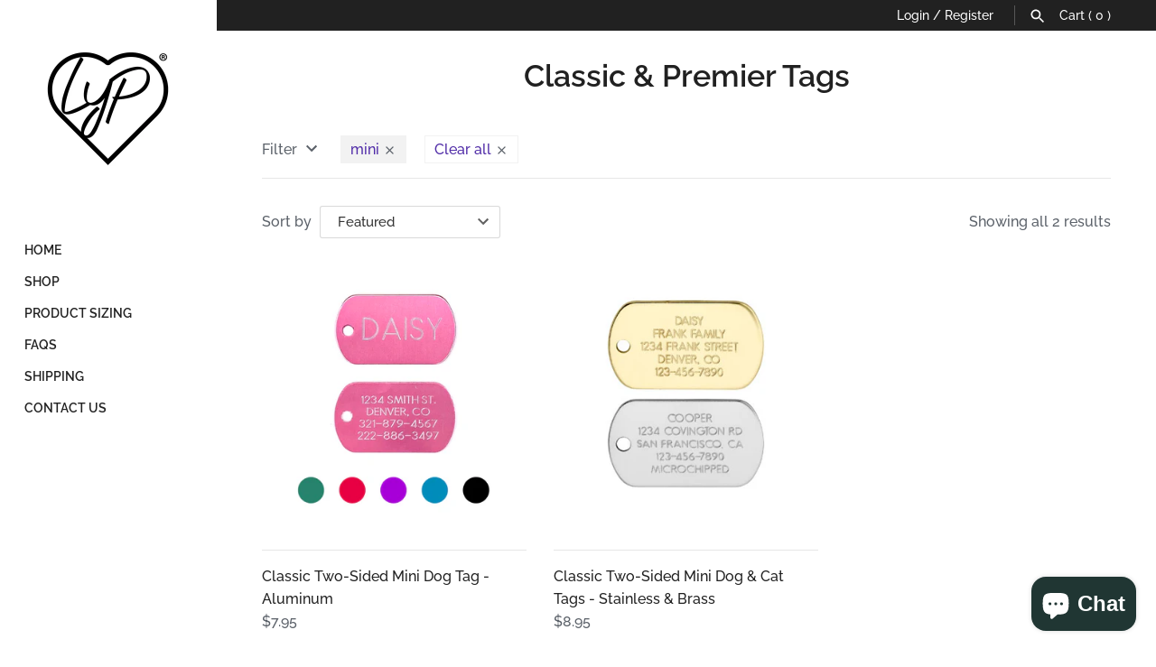

--- FILE ---
content_type: application/javascript
request_url: https://static.personizely.net/6fe76db4c0.js
body_size: 61122
content:
(()=>{var __webpack_modules__={744:t=>{"use strict";var e=function(t){return function(t){return!!t&&"object"==typeof t}(t)&&!function(t){var e=Object.prototype.toString.call(t);return"[object RegExp]"===e||"[object Date]"===e||function(t){return t.$$typeof===i}(t)}(t)};var i="function"==typeof Symbol&&Symbol.for?Symbol.for("react.element"):60103;function a(t,e){return!1!==e.clone&&e.isMergeableObject(t)?l((i=t,Array.isArray(i)?[]:{}),t,e):t;var i}function n(t,e,i){return t.concat(e).map((function(t){return a(t,i)}))}function r(t){return Object.keys(t).concat(function(t){return Object.getOwnPropertySymbols?Object.getOwnPropertySymbols(t).filter((function(e){return t.propertyIsEnumerable(e)})):[]}(t))}function o(t,e){try{return e in t}catch(t){return!1}}function s(t,e,i){var n={};return i.isMergeableObject(t)&&r(t).forEach((function(e){n[e]=a(t[e],i)})),r(e).forEach((function(r){(function(t,e){return o(t,e)&&!(Object.hasOwnProperty.call(t,e)&&Object.propertyIsEnumerable.call(t,e))})(t,r)||(o(t,r)&&i.isMergeableObject(e[r])?n[r]=function(t,e){if(!e.customMerge)return l;var i=e.customMerge(t);return"function"==typeof i?i:l}(r,i)(t[r],e[r],i):n[r]=a(e[r],i))})),n}function l(t,i,r){(r=r||{}).arrayMerge=r.arrayMerge||n,r.isMergeableObject=r.isMergeableObject||e,r.cloneUnlessOtherwiseSpecified=a;var o=Array.isArray(i);return o===Array.isArray(t)?o?r.arrayMerge(t,i,r):s(t,i,r):a(i,r)}l.all=function(t,e){if(!Array.isArray(t))throw new Error("first argument should be an array");return t.reduce((function(t,i){return l(t,i,e)}),{})};var d=l;t.exports=d},181:(t,e,i)=>{var a=/^\s+|\s+$/g,n=/^[-+]0x[0-9a-f]+$/i,r=/^0b[01]+$/i,o=/^0o[0-7]+$/i,s=parseInt,l="object"==typeof i.g&&i.g&&i.g.Object===Object&&i.g,d="object"==typeof self&&self&&self.Object===Object&&self,c=l||d||Function("return this")(),p=Object.prototype.toString,u=Math.max,h=Math.min,m=function(){return c.Date.now()};function y(t){var e=typeof t;return!!t&&("object"==e||"function"==e)}function g(t){if("number"==typeof t)return t;if(function(t){return"symbol"==typeof t||function(t){return!!t&&"object"==typeof t}(t)&&"[object Symbol]"==p.call(t)}(t))return NaN;if(y(t)){var e="function"==typeof t.valueOf?t.valueOf():t;t=y(e)?e+"":e}if("string"!=typeof t)return 0===t?t:+t;t=t.replace(a,"");var i=r.test(t);return i||o.test(t)?s(t.slice(2),i?2:8):n.test(t)?NaN:+t}t.exports=function(t,e,i){var a,n,r,o,s,l,d=0,c=!1,p=!1,f=!0;if("function"!=typeof t)throw new TypeError("Expected a function");function w(e){var i=a,r=n;return a=n=void 0,d=e,o=t.apply(r,i)}function v(t){var i=t-l;return void 0===l||i>=e||i<0||p&&t-d>=r}function b(){var t=m();if(v(t))return k(t);s=setTimeout(b,function(t){var i=e-(t-l);return p?h(i,r-(t-d)):i}(t))}function k(t){return s=void 0,f&&a?w(t):(a=n=void 0,o)}function x(){var t=m(),i=v(t);if(a=arguments,n=this,l=t,i){if(void 0===s)return function(t){return d=t,s=setTimeout(b,e),c?w(t):o}(l);if(p)return s=setTimeout(b,e),w(l)}return void 0===s&&(s=setTimeout(b,e)),o}return e=g(e)||0,y(i)&&(c=!!i.leading,r=(p="maxWait"in i)?u(g(i.maxWait)||0,e):r,f="trailing"in i?!!i.trailing:f),x.cancel=function(){void 0!==s&&clearTimeout(s),d=0,a=l=n=s=void 0},x.flush=function(){return void 0===s?o:k(m())},x}},232:function(t,e,i){var a;!function(n,r){"use strict";var o="function",s="undefined",l="object",d="string",c="major",p="model",u="name",h="type",m="vendor",y="version",g="architecture",f="console",w="mobile",v="tablet",b="smarttv",k="wearable",x="embedded",_="Amazon",A="Apple",E="ASUS",S="BlackBerry",D="Browser",I="Chrome",C="Firefox",L="Google",T="Huawei",P="LG",q="Microsoft",z="Motorola",O="Opera",$="Samsung",F="Sharp",M="Sony",j="Xiaomi",V="Zebra",R="Facebook",N="Chromium OS",H="Mac OS",B=function(t){for(var e={},i=0;i<t.length;i++)e[t[i].toUpperCase()]=t[i];return e},Y=function(t,e){return typeof t===d&&-1!==U(e).indexOf(U(t))},U=function(t){return t.toLowerCase()},X=function(t,e){if(typeof t===d)return t=t.replace(/^\s\s*/,""),typeof e===s?t:t.substring(0,350)},W=function(t,e){for(var i,a,n,s,d,c,p=0;p<e.length&&!d;){var u=e[p],h=e[p+1];for(i=a=0;i<u.length&&!d&&u[i];)if(d=u[i++].exec(t))for(n=0;n<h.length;n++)c=d[++a],typeof(s=h[n])===l&&s.length>0?2===s.length?typeof s[1]==o?this[s[0]]=s[1].call(this,c):this[s[0]]=s[1]:3===s.length?typeof s[1]!==o||s[1].exec&&s[1].test?this[s[0]]=c?c.replace(s[1],s[2]):r:this[s[0]]=c?s[1].call(this,c,s[2]):r:4===s.length&&(this[s[0]]=c?s[3].call(this,c.replace(s[1],s[2])):r):this[s]=c||r;p+=2}},J=function(t,e){for(var i in e)if(typeof e[i]===l&&e[i].length>0){for(var a=0;a<e[i].length;a++)if(Y(e[i][a],t))return"?"===i?r:i}else if(Y(e[i],t))return"?"===i?r:i;return t},Q={ME:"4.90","NT 3.11":"NT3.51","NT 4.0":"NT4.0",2e3:"NT 5.0",XP:["NT 5.1","NT 5.2"],Vista:"NT 6.0",7:"NT 6.1",8:"NT 6.2",8.1:"NT 6.3",10:["NT 6.4","NT 10.0"],RT:"ARM"},Z={browser:[[/\b(?:crmo|crios)\/([\w\.]+)/i],[y,[u,"Chrome"]],[/edg(?:e|ios|a)?\/([\w\.]+)/i],[y,[u,"Edge"]],[/(opera mini)\/([-\w\.]+)/i,/(opera [mobiletab]{3,6})\b.+version\/([-\w\.]+)/i,/(opera)(?:.+version\/|[\/ ]+)([\w\.]+)/i],[u,y],[/opios[\/ ]+([\w\.]+)/i],[y,[u,O+" Mini"]],[/\bopr\/([\w\.]+)/i],[y,[u,O]],[/(kindle)\/([\w\.]+)/i,/(lunascape|maxthon|netfront|jasmine|blazer)[\/ ]?([\w\.]*)/i,/(avant |iemobile|slim)(?:browser)?[\/ ]?([\w\.]*)/i,/(ba?idubrowser)[\/ ]?([\w\.]+)/i,/(?:ms|\()(ie) ([\w\.]+)/i,/(flock|rockmelt|midori|epiphany|silk|skyfire|bolt|iron|vivaldi|iridium|phantomjs|bowser|quark|qupzilla|falkon|rekonq|puffin|brave|whale(?!.+naver)|qqbrowserlite|qq|duckduckgo)\/([-\w\.]+)/i,/(heytap|ovi)browser\/([\d\.]+)/i,/(weibo)__([\d\.]+)/i],[u,y],[/(?:\buc? ?browser|(?:juc.+)ucweb)[\/ ]?([\w\.]+)/i],[y,[u,"UC"+D]],[/microm.+\bqbcore\/([\w\.]+)/i,/\bqbcore\/([\w\.]+).+microm/i],[y,[u,"WeChat(Win) Desktop"]],[/micromessenger\/([\w\.]+)/i],[y,[u,"WeChat"]],[/konqueror\/([\w\.]+)/i],[y,[u,"Konqueror"]],[/trident.+rv[: ]([\w\.]{1,9})\b.+like gecko/i],[y,[u,"IE"]],[/ya(?:search)?browser\/([\w\.]+)/i],[y,[u,"Yandex"]],[/(avast|avg)\/([\w\.]+)/i],[[u,/(.+)/,"$1 Secure "+D],y],[/\bfocus\/([\w\.]+)/i],[y,[u,C+" Focus"]],[/\bopt\/([\w\.]+)/i],[y,[u,O+" Touch"]],[/coc_coc\w+\/([\w\.]+)/i],[y,[u,"Coc Coc"]],[/dolfin\/([\w\.]+)/i],[y,[u,"Dolphin"]],[/coast\/([\w\.]+)/i],[y,[u,O+" Coast"]],[/miuibrowser\/([\w\.]+)/i],[y,[u,"MIUI "+D]],[/fxios\/([-\w\.]+)/i],[y,[u,C]],[/\bqihu|(qi?ho?o?|360)browser/i],[[u,"360 "+D]],[/(oculus|samsung|sailfish|huawei)browser\/([\w\.]+)/i],[[u,/(.+)/,"$1 "+D],y],[/(comodo_dragon)\/([\w\.]+)/i],[[u,/_/g," "],y],[/(electron)\/([\w\.]+) safari/i,/(tesla)(?: qtcarbrowser|\/(20\d\d\.[-\w\.]+))/i,/m?(qqbrowser|baiduboxapp|2345Explorer)[\/ ]?([\w\.]+)/i],[u,y],[/(metasr)[\/ ]?([\w\.]+)/i,/(lbbrowser)/i,/\[(linkedin)app\]/i],[u],[/((?:fban\/fbios|fb_iab\/fb4a)(?!.+fbav)|;fbav\/([\w\.]+);)/i],[[u,R],y],[/(kakao(?:talk|story))[\/ ]([\w\.]+)/i,/(naver)\(.*?(\d+\.[\w\.]+).*\)/i,/safari (line)\/([\w\.]+)/i,/\b(line)\/([\w\.]+)\/iab/i,/(chromium|instagram|snapchat)[\/ ]([-\w\.]+)/i],[u,y],[/\bgsa\/([\w\.]+) .*safari\//i],[y,[u,"GSA"]],[/musical_ly(?:.+app_?version\/|_)([\w\.]+)/i],[y,[u,"TikTok"]],[/headlesschrome(?:\/([\w\.]+)| )/i],[y,[u,I+" Headless"]],[/ wv\).+(chrome)\/([\w\.]+)/i],[[u,I+" WebView"],y],[/droid.+ version\/([\w\.]+)\b.+(?:mobile safari|safari)/i],[y,[u,"Android "+D]],[/(chrome|omniweb|arora|[tizenoka]{5} ?browser)\/v?([\w\.]+)/i],[u,y],[/version\/([\w\.\,]+) .*mobile\/\w+ (safari)/i],[y,[u,"Mobile Safari"]],[/version\/([\w(\.|\,)]+) .*(mobile ?safari|safari)/i],[y,u],[/webkit.+?(mobile ?safari|safari)(\/[\w\.]+)/i],[u,[y,J,{"1.0":"/8",1.2:"/1",1.3:"/3","2.0":"/412","2.0.2":"/416","2.0.3":"/417","2.0.4":"/419","?":"/"}]],[/(webkit|khtml)\/([\w\.]+)/i],[u,y],[/(navigator|netscape\d?)\/([-\w\.]+)/i],[[u,"Netscape"],y],[/mobile vr; rv:([\w\.]+)\).+firefox/i],[y,[u,C+" Reality"]],[/ekiohf.+(flow)\/([\w\.]+)/i,/(swiftfox)/i,/(icedragon|iceweasel|camino|chimera|fennec|maemo browser|minimo|conkeror|klar)[\/ ]?([\w\.\+]+)/i,/(seamonkey|k-meleon|icecat|iceape|firebird|phoenix|palemoon|basilisk|waterfox)\/([-\w\.]+)$/i,/(firefox)\/([\w\.]+)/i,/(mozilla)\/([\w\.]+) .+rv\:.+gecko\/\d+/i,/(polaris|lynx|dillo|icab|doris|amaya|w3m|netsurf|sleipnir|obigo|mosaic|(?:go|ice|up)[\. ]?browser)[-\/ ]?v?([\w\.]+)/i,/(links) \(([\w\.]+)/i,/panasonic;(viera)/i],[u,y],[/(cobalt)\/([\w\.]+)/i],[u,[y,/master.|lts./,""]]],cpu:[[/(?:(amd|x(?:(?:86|64)[-_])?|wow|win)64)[;\)]/i],[[g,"amd64"]],[/(ia32(?=;))/i],[[g,U]],[/((?:i[346]|x)86)[;\)]/i],[[g,"ia32"]],[/\b(aarch64|arm(v?8e?l?|_?64))\b/i],[[g,"arm64"]],[/\b(arm(?:v[67])?ht?n?[fl]p?)\b/i],[[g,"armhf"]],[/windows (ce|mobile); ppc;/i],[[g,"arm"]],[/((?:ppc|powerpc)(?:64)?)(?: mac|;|\))/i],[[g,/ower/,"",U]],[/(sun4\w)[;\)]/i],[[g,"sparc"]],[/((?:avr32|ia64(?=;))|68k(?=\))|\barm(?=v(?:[1-7]|[5-7]1)l?|;|eabi)|(?=atmel )avr|(?:irix|mips|sparc)(?:64)?\b|pa-risc)/i],[[g,U]]],device:[[/\b(sch-i[89]0\d|shw-m380s|sm-[ptx]\w{2,4}|gt-[pn]\d{2,4}|sgh-t8[56]9|nexus 10)/i],[p,[m,$],[h,v]],[/\b((?:s[cgp]h|gt|sm)-\w+|sc[g-]?[\d]+a?|galaxy nexus)/i,/samsung[- ]([-\w]+)/i,/sec-(sgh\w+)/i],[p,[m,$],[h,w]],[/(?:\/|\()(ip(?:hone|od)[\w, ]*)(?:\/|;)/i],[p,[m,A],[h,w]],[/\((ipad);[-\w\),; ]+apple/i,/applecoremedia\/[\w\.]+ \((ipad)/i,/\b(ipad)\d\d?,\d\d?[;\]].+ios/i],[p,[m,A],[h,v]],[/(macintosh);/i],[p,[m,A]],[/\b(sh-?[altvz]?\d\d[a-ekm]?)/i],[p,[m,F],[h,w]],[/\b((?:ag[rs][23]?|bah2?|sht?|btv)-a?[lw]\d{2})\b(?!.+d\/s)/i],[p,[m,T],[h,v]],[/(?:huawei|honor)([-\w ]+)[;\)]/i,/\b(nexus 6p|\w{2,4}e?-[atu]?[ln][\dx][012359c][adn]?)\b(?!.+d\/s)/i],[p,[m,T],[h,w]],[/\b(poco[\w ]+|m2\d{3}j\d\d[a-z]{2})(?: bui|\))/i,/\b; (\w+) build\/hm\1/i,/\b(hm[-_ ]?note?[_ ]?(?:\d\w)?) bui/i,/\b(redmi[\-_ ]?(?:note|k)?[\w_ ]+)(?: bui|\))/i,/\b(mi[-_ ]?(?:a\d|one|one[_ ]plus|note lte|max|cc)?[_ ]?(?:\d?\w?)[_ ]?(?:plus|se|lite)?)(?: bui|\))/i],[[p,/_/g," "],[m,j],[h,w]],[/\b(mi[-_ ]?(?:pad)(?:[\w_ ]+))(?: bui|\))/i],[[p,/_/g," "],[m,j],[h,v]],[/; (\w+) bui.+ oppo/i,/\b(cph[12]\d{3}|p(?:af|c[al]|d\w|e[ar])[mt]\d0|x9007|a101op)\b/i],[p,[m,"OPPO"],[h,w]],[/vivo (\w+)(?: bui|\))/i,/\b(v[12]\d{3}\w?[at])(?: bui|;)/i],[p,[m,"Vivo"],[h,w]],[/\b(rmx[12]\d{3})(?: bui|;|\))/i],[p,[m,"Realme"],[h,w]],[/\b(milestone|droid(?:[2-4x]| (?:bionic|x2|pro|razr))?:?( 4g)?)\b[\w ]+build\//i,/\bmot(?:orola)?[- ](\w*)/i,/((?:moto[\w\(\) ]+|xt\d{3,4}|nexus 6)(?= bui|\)))/i],[p,[m,z],[h,w]],[/\b(mz60\d|xoom[2 ]{0,2}) build\//i],[p,[m,z],[h,v]],[/((?=lg)?[vl]k\-?\d{3}) bui| 3\.[-\w; ]{10}lg?-([06cv9]{3,4})/i],[p,[m,P],[h,v]],[/(lm(?:-?f100[nv]?|-[\w\.]+)(?= bui|\))|nexus [45])/i,/\blg[-e;\/ ]+((?!browser|netcast|android tv)\w+)/i,/\blg-?([\d\w]+) bui/i],[p,[m,P],[h,w]],[/(ideatab[-\w ]+)/i,/lenovo ?(s[56]000[-\w]+|tab(?:[\w ]+)|yt[-\d\w]{6}|tb[-\d\w]{6})/i],[p,[m,"Lenovo"],[h,v]],[/(?:maemo|nokia).*(n900|lumia \d+)/i,/nokia[-_ ]?([-\w\.]*)/i],[[p,/_/g," "],[m,"Nokia"],[h,w]],[/(pixel c)\b/i],[p,[m,L],[h,v]],[/droid.+; (pixel[\daxl ]{0,6})(?: bui|\))/i],[p,[m,L],[h,w]],[/droid.+ (a?\d[0-2]{2}so|[c-g]\d{4}|so[-gl]\w+|xq-a\w[4-7][12])(?= bui|\).+chrome\/(?![1-6]{0,1}\d\.))/i],[p,[m,M],[h,w]],[/sony tablet [ps]/i,/\b(?:sony)?sgp\w+(?: bui|\))/i],[[p,"Xperia Tablet"],[m,M],[h,v]],[/ (kb2005|in20[12]5|be20[12][59])\b/i,/(?:one)?(?:plus)? (a\d0\d\d)(?: b|\))/i],[p,[m,"OnePlus"],[h,w]],[/(alexa)webm/i,/(kf[a-z]{2}wi|aeo[c-r]{2})( bui|\))/i,/(kf[a-z]+)( bui|\)).+silk\//i],[p,[m,_],[h,v]],[/((?:sd|kf)[0349hijorstuw]+)( bui|\)).+silk\//i],[[p,/(.+)/g,"Fire Phone $1"],[m,_],[h,w]],[/(playbook);[-\w\),; ]+(rim)/i],[p,m,[h,v]],[/\b((?:bb[a-f]|st[hv])100-\d)/i,/\(bb10; (\w+)/i],[p,[m,S],[h,w]],[/(?:\b|asus_)(transfo[prime ]{4,10} \w+|eeepc|slider \w+|nexus 7|padfone|p00[cj])/i],[p,[m,E],[h,v]],[/ (z[bes]6[027][012][km][ls]|zenfone \d\w?)\b/i],[p,[m,E],[h,w]],[/(nexus 9)/i],[p,[m,"HTC"],[h,v]],[/(htc)[-;_ ]{1,2}([\w ]+(?=\)| bui)|\w+)/i,/(zte)[- ]([\w ]+?)(?: bui|\/|\))/i,/(alcatel|geeksphone|nexian|panasonic(?!(?:;|\.))|sony(?!-bra))[-_ ]?([-\w]*)/i],[m,[p,/_/g," "],[h,w]],[/droid.+; ([ab][1-7]-?[0178a]\d\d?)/i],[p,[m,"Acer"],[h,v]],[/droid.+; (m[1-5] note) bui/i,/\bmz-([-\w]{2,})/i],[p,[m,"Meizu"],[h,w]],[/(blackberry|benq|palm(?=\-)|sonyericsson|acer|asus|dell|meizu|motorola|polytron|infinix|tecno)[-_ ]?([-\w]*)/i,/(hp) ([\w ]+\w)/i,/(asus)-?(\w+)/i,/(microsoft); (lumia[\w ]+)/i,/(lenovo)[-_ ]?([-\w]+)/i,/(jolla)/i,/(oppo) ?([\w ]+) bui/i],[m,p,[h,w]],[/(kobo)\s(ereader|touch)/i,/(archos) (gamepad2?)/i,/(hp).+(touchpad(?!.+tablet)|tablet)/i,/(kindle)\/([\w\.]+)/i,/(nook)[\w ]+build\/(\w+)/i,/(dell) (strea[kpr\d ]*[\dko])/i,/(le[- ]+pan)[- ]+(\w{1,9}) bui/i,/(trinity)[- ]*(t\d{3}) bui/i,/(gigaset)[- ]+(q\w{1,9}) bui/i,/(vodafone) ([\w ]+)(?:\)| bui)/i],[m,p,[h,v]],[/(surface duo)/i],[p,[m,q],[h,v]],[/droid [\d\.]+; (fp\du?)(?: b|\))/i],[p,[m,"Fairphone"],[h,w]],[/(u304aa)/i],[p,[m,"AT&T"],[h,w]],[/\bsie-(\w*)/i],[p,[m,"Siemens"],[h,w]],[/\b(rct\w+) b/i],[p,[m,"RCA"],[h,v]],[/\b(venue[\d ]{2,7}) b/i],[p,[m,"Dell"],[h,v]],[/\b(q(?:mv|ta)\w+) b/i],[p,[m,"Verizon"],[h,v]],[/\b(?:barnes[& ]+noble |bn[rt])([\w\+ ]*) b/i],[p,[m,"Barnes & Noble"],[h,v]],[/\b(tm\d{3}\w+) b/i],[p,[m,"NuVision"],[h,v]],[/\b(k88) b/i],[p,[m,"ZTE"],[h,v]],[/\b(nx\d{3}j) b/i],[p,[m,"ZTE"],[h,w]],[/\b(gen\d{3}) b.+49h/i],[p,[m,"Swiss"],[h,w]],[/\b(zur\d{3}) b/i],[p,[m,"Swiss"],[h,v]],[/\b((zeki)?tb.*\b) b/i],[p,[m,"Zeki"],[h,v]],[/\b([yr]\d{2}) b/i,/\b(dragon[- ]+touch |dt)(\w{5}) b/i],[[m,"Dragon Touch"],p,[h,v]],[/\b(ns-?\w{0,9}) b/i],[p,[m,"Insignia"],[h,v]],[/\b((nxa|next)-?\w{0,9}) b/i],[p,[m,"NextBook"],[h,v]],[/\b(xtreme\_)?(v(1[045]|2[015]|[3469]0|7[05])) b/i],[[m,"Voice"],p,[h,w]],[/\b(lvtel\-)?(v1[12]) b/i],[[m,"LvTel"],p,[h,w]],[/\b(ph-1) /i],[p,[m,"Essential"],[h,w]],[/\b(v(100md|700na|7011|917g).*\b) b/i],[p,[m,"Envizen"],[h,v]],[/\b(trio[-\w\. ]+) b/i],[p,[m,"MachSpeed"],[h,v]],[/\btu_(1491) b/i],[p,[m,"Rotor"],[h,v]],[/(shield[\w ]+) b/i],[p,[m,"Nvidia"],[h,v]],[/(sprint) (\w+)/i],[m,p,[h,w]],[/(kin\.[onetw]{3})/i],[[p,/\./g," "],[m,q],[h,w]],[/droid.+; (cc6666?|et5[16]|mc[239][23]x?|vc8[03]x?)\)/i],[p,[m,V],[h,v]],[/droid.+; (ec30|ps20|tc[2-8]\d[kx])\)/i],[p,[m,V],[h,w]],[/smart-tv.+(samsung)/i],[m,[h,b]],[/hbbtv.+maple;(\d+)/i],[[p,/^/,"SmartTV"],[m,$],[h,b]],[/(nux; netcast.+smarttv|lg (netcast\.tv-201\d|android tv))/i],[[m,P],[h,b]],[/(apple) ?tv/i],[m,[p,A+" TV"],[h,b]],[/crkey/i],[[p,I+"cast"],[m,L],[h,b]],[/droid.+aft(\w+)( bui|\))/i],[p,[m,_],[h,b]],[/\(dtv[\);].+(aquos)/i,/(aquos-tv[\w ]+)\)/i],[p,[m,F],[h,b]],[/(bravia[\w ]+)( bui|\))/i],[p,[m,M],[h,b]],[/(mitv-\w{5}) bui/i],[p,[m,j],[h,b]],[/Hbbtv.*(technisat) (.*);/i],[m,p,[h,b]],[/\b(roku)[\dx]*[\)\/]((?:dvp-)?[\d\.]*)/i,/hbbtv\/\d+\.\d+\.\d+ +\([\w\+ ]*; *([\w\d][^;]*);([^;]*)/i],[[m,X],[p,X],[h,b]],[/\b(android tv|smart[- ]?tv|opera tv|tv; rv:)\b/i],[[h,b]],[/(ouya)/i,/(nintendo) ([wids3utch]+)/i],[m,p,[h,f]],[/droid.+; (shield) bui/i],[p,[m,"Nvidia"],[h,f]],[/(playstation [345portablevi]+)/i],[p,[m,M],[h,f]],[/\b(xbox(?: one)?(?!; xbox))[\); ]/i],[p,[m,q],[h,f]],[/((pebble))app/i],[m,p,[h,k]],[/(watch)(?: ?os[,\/]|\d,\d\/)[\d\.]+/i],[p,[m,A],[h,k]],[/droid.+; (glass) \d/i],[p,[m,L],[h,k]],[/droid.+; (wt63?0{2,3})\)/i],[p,[m,V],[h,k]],[/(quest( 2| pro)?)/i],[p,[m,R],[h,k]],[/(tesla)(?: qtcarbrowser|\/[-\w\.]+)/i],[m,[h,x]],[/(aeobc)\b/i],[p,[m,_],[h,x]],[/droid .+?; ([^;]+?)(?: bui|\) applew).+? mobile safari/i],[p,[h,w]],[/droid .+?; ([^;]+?)(?: bui|\) applew).+?(?! mobile) safari/i],[p,[h,v]],[/\b((tablet|tab)[;\/]|focus\/\d(?!.+mobile))/i],[[h,v]],[/(phone|mobile(?:[;\/]| [ \w\/\.]*safari)|pda(?=.+windows ce))/i],[[h,w]],[/(android[-\w\. ]{0,9});.+buil/i],[p,[m,"Generic"]]],engine:[[/windows.+ edge\/([\w\.]+)/i],[y,[u,"EdgeHTML"]],[/webkit\/537\.36.+chrome\/(?!27)([\w\.]+)/i],[y,[u,"Blink"]],[/(presto)\/([\w\.]+)/i,/(webkit|trident|netfront|netsurf|amaya|lynx|w3m|goanna)\/([\w\.]+)/i,/ekioh(flow)\/([\w\.]+)/i,/(khtml|tasman|links)[\/ ]\(?([\w\.]+)/i,/(icab)[\/ ]([23]\.[\d\.]+)/i,/\b(libweb)/i],[u,y],[/rv\:([\w\.]{1,9})\b.+(gecko)/i],[y,u]],os:[[/microsoft (windows) (vista|xp)/i],[u,y],[/(windows) nt 6\.2; (arm)/i,/(windows (?:phone(?: os)?|mobile))[\/ ]?([\d\.\w ]*)/i,/(windows)[\/ ]?([ntce\d\. ]+\w)(?!.+xbox)/i],[u,[y,J,Q]],[/(win(?=3|9|n)|win 9x )([nt\d\.]+)/i],[[u,"Windows"],[y,J,Q]],[/ip[honead]{2,4}\b(?:.*os ([\w]+) like mac|; opera)/i,/(?:ios;fbsv\/|iphone.+ios[\/ ])([\d\.]+)/i,/cfnetwork\/.+darwin/i],[[y,/_/g,"."],[u,"iOS"]],[/(mac os x) ?([\w\. ]*)/i,/(macintosh|mac_powerpc\b)(?!.+haiku)/i],[[u,H],[y,/_/g,"."]],[/droid ([\w\.]+)\b.+(android[- ]x86|harmonyos)/i],[y,u],[/(android|webos|qnx|bada|rim tablet os|maemo|meego|sailfish)[-\/ ]?([\w\.]*)/i,/(blackberry)\w*\/([\w\.]*)/i,/(tizen|kaios)[\/ ]([\w\.]+)/i,/\((series40);/i],[u,y],[/\(bb(10);/i],[y,[u,S]],[/(?:symbian ?os|symbos|s60(?=;)|series60)[-\/ ]?([\w\.]*)/i],[y,[u,"Symbian"]],[/mozilla\/[\d\.]+ \((?:mobile|tablet|tv|mobile; [\w ]+); rv:.+ gecko\/([\w\.]+)/i],[y,[u,C+" OS"]],[/web0s;.+rt(tv)/i,/\b(?:hp)?wos(?:browser)?\/([\w\.]+)/i],[y,[u,"webOS"]],[/watch(?: ?os[,\/]|\d,\d\/)([\d\.]+)/i],[y,[u,"watchOS"]],[/crkey\/([\d\.]+)/i],[y,[u,I+"cast"]],[/(cros) [\w]+(?:\)| ([\w\.]+)\b)/i],[[u,N],y],[/panasonic;(viera)/i,/(netrange)mmh/i,/(nettv)\/(\d+\.[\w\.]+)/i,/(nintendo|playstation) ([wids345portablevuch]+)/i,/(xbox); +xbox ([^\);]+)/i,/\b(joli|palm)\b ?(?:os)?\/?([\w\.]*)/i,/(mint)[\/\(\) ]?(\w*)/i,/(mageia|vectorlinux)[; ]/i,/([kxln]?ubuntu|debian|suse|opensuse|gentoo|arch(?= linux)|slackware|fedora|mandriva|centos|pclinuxos|red ?hat|zenwalk|linpus|raspbian|plan 9|minix|risc os|contiki|deepin|manjaro|elementary os|sabayon|linspire)(?: gnu\/linux)?(?: enterprise)?(?:[- ]linux)?(?:-gnu)?[-\/ ]?(?!chrom|package)([-\w\.]*)/i,/(hurd|linux) ?([\w\.]*)/i,/(gnu) ?([\w\.]*)/i,/\b([-frentopcghs]{0,5}bsd|dragonfly)[\/ ]?(?!amd|[ix346]{1,2}86)([\w\.]*)/i,/(haiku) (\w+)/i],[u,y],[/(sunos) ?([\w\.\d]*)/i],[[u,"Solaris"],y],[/((?:open)?solaris)[-\/ ]?([\w\.]*)/i,/(aix) ((\d)(?=\.|\)| )[\w\.])*/i,/\b(beos|os\/2|amigaos|morphos|openvms|fuchsia|hp-ux|serenityos)/i,/(unix) ?([\w\.]*)/i],[u,y]]},G=function(t,e){if(typeof t===l&&(e=t,t=r),!(this instanceof G))return new G(t,e).getResult();var i=typeof n!==s&&n.navigator?n.navigator:r,a=t||(i&&i.userAgent?i.userAgent:""),f=i&&i.userAgentData?i.userAgentData:r,b=e?function(t,e){var i={};for(var a in t)e[a]&&e[a].length%2==0?i[a]=e[a].concat(t[a]):i[a]=t[a];return i}(Z,e):Z,k=i&&i.userAgent==a;return this.getBrowser=function(){var t,e={};return e[u]=r,e[y]=r,W.call(e,a,b.browser),e[c]=typeof(t=e[y])===d?t.replace(/[^\d\.]/g,"").split(".")[0]:r,k&&i&&i.brave&&typeof i.brave.isBrave==o&&(e[u]="Brave"),e},this.getCPU=function(){var t={};return t[g]=r,W.call(t,a,b.cpu),t},this.getDevice=function(){var t={};return t[m]=r,t[p]=r,t[h]=r,W.call(t,a,b.device),k&&!t[h]&&f&&f.mobile&&(t[h]=w),k&&"Macintosh"==t[p]&&i&&typeof i.standalone!==s&&i.maxTouchPoints&&i.maxTouchPoints>2&&(t[p]="iPad",t[h]=v),t},this.getEngine=function(){var t={};return t[u]=r,t[y]=r,W.call(t,a,b.engine),t},this.getOS=function(){var t={};return t[u]=r,t[y]=r,W.call(t,a,b.os),k&&!t[u]&&f&&"Unknown"!=f.platform&&(t[u]=f.platform.replace(/chrome os/i,N).replace(/macos/i,H)),t},this.getResult=function(){return{ua:this.getUA(),browser:this.getBrowser(),engine:this.getEngine(),os:this.getOS(),device:this.getDevice(),cpu:this.getCPU()}},this.getUA=function(){return a},this.setUA=function(t){return a=typeof t===d&&t.length>350?X(t,350):t,this},this.setUA(a),this};G.VERSION="0.7.36",G.BROWSER=B([u,y,c]),G.CPU=B([g]),G.DEVICE=B([p,m,h,f,w,b,v,k,x]),G.ENGINE=G.OS=B([u,y]),typeof e!==s?(t.exports&&(e=t.exports=G),e.UAParser=G):i.amdO?(a=function(){return G}.call(e,i,e,t))===r||(t.exports=a):typeof n!==s&&(n.UAParser=G);var K=typeof n!==s&&(n.jQuery||n.Zepto);if(K&&!K.ua){var tt=new G;K.ua=tt.getResult(),K.ua.get=function(){return tt.getUA()},K.ua.set=function(t){tt.setUA(t);var e=tt.getResult();for(var i in e)K.ua[i]=e[i]}}}("object"==typeof window?window:this)},521:(t,e,i)=>{"use strict";i.d(e,{DM:()=>m,JB:()=>n,Md:()=>r,Ok:()=>l,Ry:()=>h,XQ:()=>c,cv:()=>a,dU:()=>o,e2:()=>p,gf:()=>u,gk:()=>s,js:()=>y,kt:()=>d});const a=[],n="Personizely",r="personizely",o="Personizely",s="plyData",l="_ply",d=60,c=1,p="visitor",u="data",h="geo",m=["source","medium","term","campaign","content"],y=false},326:(t,e,i)=>{"use strict";i.d(e,{A:()=>r});const a=(t,e)=>{let i=[];for(let n in t)if(t.hasOwnProperty(n)){let r=e?e+"["+n+"]":n,o=t[n];i.push(null!==o&&"object"==typeof o?a(o,r):encodeURIComponent(r)+"="+encodeURIComponent(o))}return i.join("&")},n=(t,e,{json:i={},query:n={},headers:r={}}={})=>{Object.keys(n).length>0&&(t+="?"+a(n));const o={method:e,headers:{...r}};return["POST","PATCH","DELETE"].includes(e)&&(o.body=JSON.stringify(i),o.headers["Content-Type"]="application/json",o.keepalive=o.body.length<=65536),fetch(t,o).then((t=>{if(!t.ok){const e=new Error(`Error ${t.status}`);throw e.status=t.status,e}return t.json()}))},r={get:(t,e={},i)=>n(t,"GET",{query:e,headers:i}),post:(t,e={},i)=>n(t,"POST",{json:e,headers:i}),patch:(t,e={},i)=>n(t,"PATCH",{json:e,headers:i}),request:n,del:(t,e={},i)=>n(t,"DELETE",{json:e,headers:i})}},890:(t,e,i)=>{"use strict";i.d(e,{A:()=>a});const a=t=>{const e=document.createElement("style");return e.innerHTML=t,document.head.appendChild(e),e}},613:(__unused_webpack_module,__webpack_exports__,__webpack_require__)=>{"use strict";__webpack_require__.d(__webpack_exports__,{_:()=>getValue,g:()=>execute});var _log__WEBPACK_IMPORTED_MODULE_0__=__webpack_require__(832),_get__WEBPACK_IMPORTED_MODULE_1__=__webpack_require__(878);function getValue(code){try{return(0,_get__WEBPACK_IMPORTED_MODULE_1__.A)(window,code)||eval(code)}catch(t){(0,_log__WEBPACK_IMPORTED_MODULE_0__.A)("Could not get the variable value for "+code)}}function execute(t,e={}){(0,_log__WEBPACK_IMPORTED_MODULE_0__.A)("Executing JS code",t);try{t=`const { ${Object.keys(e).join(", ")} } = arguments[0];\n`+t,new Function(t)(e)}catch(t){(0,_log__WEBPACK_IMPORTED_MODULE_0__.A)("There's an error in your JS code")}}},454:(t,e,i)=>{"use strict";i.d(e,{n0:()=>n,v8:()=>r});const a=i(521).kt/12,n=(t,e,i=31536e3*a)=>{let n=new Date;null===e&&(i=-1),n.setTime(n.getTime()+1e3*i);let o=`; expires=${n.toGMTString()}`;document.cookie=`${t}=; max-age=0; path=/`;const s=location.hostname.split(".");if(s.length>1)for(let i=s.length-2;i>=0;i--){const a="."+s.slice(i).join(".");if(document.cookie=`${t}=${e}`+o+`; path=/; domain=${a}`,null===e?!r(t):r(t)===String(e))return}document.cookie=`${t}=${e}`+o+"; path=/"},r=t=>{let e,i=t+"=",a=document.cookie.split(";");for(let t=0;t<a.length;t++){let n=a[t];for(;" "===n.charAt(0);)n=n.substring(1,n.length);0===n.indexOf(i)&&(e=n.substring(i.length,n.length))}return e}},244:(t,e,i)=>{"use strict";i.d(e,{Ay:()=>o,l9:()=>r,vz:()=>n});const a=(t,e=-1)=>{const i=new Date((new Date).setDate((new Date).getDate()+e));return new Date(t).toDateString()===i.toDateString()},n=(t,e)=>{const i=t.indexOf("DD"),a=t.indexOf("MM"),n=t.indexOf("YYYY"),r=e.substring(i,i+2),o=e.substring(a,a+2);return-1!==n?[e.substring(n,n+4),o,r].join("-"):[(new Date).getFullYear(),o,r].join("-")},r=(t,e)=>{const i=new Date(t),a=i.getFullYear(),n=i.getMonth()+1,r=i.getDate();return e.replace(/DD/,r<10?`0${r}`:r).replace(/MM/,n<10?`0${n}`:n).replace(/YYYY/,a)},o={isToday:t=>a(t,0),isYesterday:t=>a(t,-1),isTomorrow:t=>a(t,1),isCurrentWeek:t=>{const e=new Date(new Date((new Date).setDate((new Date).getDate()-((new Date).getDay()-1))).setHours(0,0,0,0)),i=new Date(new Date((new Date).setDate((new Date).getDate()-((new Date).getDay()-1)+(7-(new Date).getDay()))).setHours(0,0,0,0));return e<=new Date(t)&&i>=new Date(t)},isLastWeek:t=>{const e=new Date(new Date((new Date).setDate((new Date).getDate()-((new Date).getDay()-1)-7)).setHours(0,0,0,0)),i=new Date(new Date((new Date).setDate((new Date).getDate()-(new Date).getDay())).setHours(24,0,0,0));return e<=new Date(t)&&i>=new Date(t)},isNextWeek:t=>{const e=new Date(new Date((new Date).setDate((new Date).getDate()-((new Date).getDay()-1)+7)).setHours(0,0,0,0)),i=new Date(new Date((new Date).setDate((new Date).getDate()-((new Date).getDay()-1)+13)).setHours(24,0,0,0));return e<=new Date(t)&&i>=new Date(t)},isCurrentMonth:t=>{const e=new Date(new Date((new Date).setDate(1)).setHours(0,0,0,0)),i=new Date(new Date(new Date((new Date).setMonth((new Date).getMonth()+1)).setDate(1)).setHours(0,0,0,0));return e<=new Date(t)&&i>=new Date(t)},isLastMonth:t=>{const e=new Date(new Date(new Date((new Date).setMonth((new Date).getMonth()-1)).setDate(1)).setHours(0,0,0,0)),i=new Date(new Date((new Date).setDate((new Date).getDate()-1)).setHours(24,0,0,0));return e<=new Date(t)&&i>=new Date(t)},isNextMonth:t=>{const e=new Date(new Date((new Date).setMonth((new Date).getMonth()+1)).setDate(1)),i=new Date(new Date(new Date((new Date).setMonth((new Date).getMonth()+2)).setDate(1)).setHours(0,0,0,0));return e<=new Date(t)&&i>=new Date(t)}}},306:(t,e,i)=>{"use strict";i.d(e,{AS:()=>d,FD:()=>n,LV:()=>y,_:()=>m,dn:()=>p,in:()=>c,kF:()=>r,l:()=>u,n_:()=>l,vs:()=>s,zp:()=>h});var a=i(244);const n=()=>(window.scrollY||document.documentElement.scrollTop)/(document.documentElement.scrollHeight-window.innerHeight)*100,r=function(){return new Promise((t=>{["complete","loaded","interactive"].includes(document.readyState)?t():document.addEventListener("DOMContentLoaded",(()=>{t()}))}))},o=t=>{const e=getComputedStyle(t,null).getPropertyValue("z-index");return"auto"!==e?parseInt(e):null},s=(t=!1,e=document.body)=>{const i=[...document.querySelectorAll("body *")];let a=0;return i.forEach((i=>{if(t){if(!(!!i.offsetParent&&"hidden"!==getComputedStyle(i).visibility))return}const n=((t,e)=>{let i=o(t);if(!i)return null;let a=i;for(;t.parentElement!==e;)t=t.parentElement,i=o(t),i&&(a=i);return a})(i,e);n&&n>a&&(a=n)})),a+1},l=(t,e)=>{const i={};for(let n=0;n<t.elements.length;n++){const r=t.elements[n];if("radio"===r.type&&!1===r.checked)continue;if(!r.name||r.disabled||"file"===r.type||"reset"===r.type)continue;if(("submit"===r.type||"button"===r.type)&&r!==e)continue;const o=[...t.elements].some((t=>t.value!==r.value&&t.name===r.name));let s;if("checkbox"===r.type)s=r.checked;else{const{fieldType:t}=r.dataset;s=r.value,"date"===t&&r.pattern&&(s=(0,a.vz)(r.title,r.value)),"checkbox"===t&&(s=Boolean(s)),"number"===t&&(s=Number(s)),"select"===r.tagName.toLowerCase()&&(s=""===s?null:s)}if(r.name&&r.name.match(/(.*)\[\d+|\w+]/)){const t=r.name.match(/(?<key>.*)\[(?<id>\d+|\w+)\]/),e=t.groups.key,a=t.groups.id;"object"!=typeof i[e]&&(i[e]={}),!Array.isArray(i[e][a])&&o&&(i[e][a]=[]),"checkbox"===r.type&&o?s&&i[e][a].push(r.value):i[e][a]=s}else i[r.name]=s}return i},d=t=>{const e=t.getBoundingClientRect();return e.top>=0&&e.left>=0&&e.bottom<=(window.innerHeight||document.documentElement.clientHeight)&&e.right<=(window.innerWidth||document.documentElement.clientWidth)},c=(t,e)=>new Promise((i=>{new IntersectionObserver(((e,a)=>{e.forEach((e=>{e.intersectionRatio>0&&(i(t),a.disconnect())}))}),{root:e}).observe(t)})),p=(t,e)=>{if(t.childNodes.length>0)for(let i=0;i<t.childNodes.length;i++)p(t.childNodes[i],e);t.nodeType===Node.TEXT_NODE&&""!==t.nodeValue&&e(t)},u=t=>[...t.querySelectorAll("[required], [data-required]")].every((e=>{if(e.dataset.required){const i=[...t.querySelectorAll(`[name="${e.name}"]`)],a=!!i.find((t=>t.checked));return a||(i[0].setCustomValidity("Please select at least one option"),i[0].reportValidity()),a}return"checkbox"===e.type?e.checked:"radio"===e.type?!![...t.querySelectorAll(`[name="${e.name}"]`)].find((t=>t.checked)):""!==e.value})),h=(t,e,i={childList:!0,subtree:!0,attributes:!0},a=document.documentElement)=>{const n=new MutationObserver((function(i){for(let a=0;a<i.length;a++){const n=i[a].target;if(n.nodeType===Node.ELEMENT_NODE&&n.matches(t))return e([i[a].target]);const r=n.nodeType===Node.ELEMENT_NODE&&[...n.querySelectorAll("*")].filter((e=>e.matches(t)));if(r.length>0)return e(r);for(let n=0;n<i[a].addedNodes.length;n++){const r=i[a].addedNodes[n];1===r.nodeType&&r.matches(t)?e([r]):3===r.nodeType&&r.parentElement&&r.parentElement.matches(t)?e([r.parentElement]):1===r.nodeType&&r.querySelector(t)&&e([...r.querySelectorAll(t)])}}}));return n.observe(a,i),n},m=t=>{let e=document.createElement("div");return e.innerHTML=t,[...e.querySelectorAll(".ply-placeholder")].forEach((t=>{const{type:e,value:i,fallback:a}=t.dataset;if(e&&i){const n=`{${e}.${i}${a&&"datetime"!==e?` or '${a}'`:""}}`;t.childElementCount===t.childNodes.length?((t=>{for(;t.firstElementChild;)t=t.firstElementChild||t;return t})(t).innerHTML=n,t.outerHTML=t.innerHTML):t.outerHTML=n}})),e.innerHTML},y=()=>{let t="hidden",e="";return null==document.hidden&&null!=document.msHidden?e="ms":null!=document.webkitHidden&&(e="webkit"),e+t.charAt(0).toUpperCase()+t.slice(1)}},349:(t,e,i)=>{"use strict";i.d(e,{L:()=>r});const a=t=>`url("data:image/svg+xml,%3Csvg xmlns='http://www.w3.org/2000/svg' width='16' height='16' viewBox='0 0 20 20' style='animation: rotate 2s linear infinite; width: 20px; height: 20px;'%3E%3Cstyle%3E@keyframes rotate %7B100%25 %7Btransform: rotate(360deg);%7D%7D @keyframes dash %7B 0%25 %7B stroke-dasharray: 1, 150; stroke-dashoffset: 0; %7D 50%25 %7B stroke-dasharray: 90, 150; stroke-dashoffset: -35; %7D 100%25 %7Bstroke-dasharray: 90, 150;stroke-dashoffset: -124;%7D%7D%3C/style%3E%3Ccircle style='stroke: ${t}; stroke-linecap: round; animation: dash 1.5s ease-in-out infinite;' cx='10' cy='10' r='8' fill='none' stroke-width='3'%3E%3C/circle%3E%3C/svg%3E")`,n=t=>`url("data:image/svg+xml,%3Csvg width='16px' height='16px' viewBox='0 0 78.369 78.369' xmlns='http://www.w3.org/2000/svg'%3E%3Cpath fill='${t}' d='m78.049 19.015-48.591 48.591c-0.428 0.428-1.121 0.428-1.548 0l-27.59-27.591c-0.427-0.426-0.427-1.119 0-1.547l6.704-6.704c0.428-0.427 1.121-0.427 1.548 0l20.113 20.112 41.113-41.113c0.429-0.427 1.12-0.427 1.548 0l6.703 6.704c0.428 0.427 0.428 1.119 0 1.548z'/%3E%3C/svg%3E%0A")`,r=(t,e)=>{const i=t.style.getPropertyValue("color")||getComputedStyle(t).color;return t.classList.add("ply-status"),t.style.setProperty("--loader",{loading:a(i),done:n(i)}[e]),()=>{t.style.removeProperty("--loader"),t.classList.remove("ply-status")}}},353:(t,e,i)=>{"use strict";i.d(e,{J:()=>n,on:()=>a});const a=(t,e,i,a={})=>(e.split(" ").forEach((e=>t.addEventListener(e,i,a))),()=>{e.split(" ").forEach((e=>t.removeEventListener(e,i)))}),n=(t,e,i)=>{const n=[...document.querySelectorAll(e)],r=[...n.map((e=>a(e,t,(t=>i(t))))),a(document,t,(t=>{const a=t.target.matches(e)?t.target:t.target.closest(e);a&&!n.includes(a)&&i(t)}))];return()=>r.forEach((t=>t()))}},878:(t,e,i)=>{"use strict";i.d(e,{A:()=>a});const a=(t,e)=>e.split(".").reduce(((t,e)=>t[e]),t)},138:(t,e,i)=>{"use strict";i.d(e,{DT:()=>s,Fh:()=>l,R3:()=>n,RD:()=>a,ZH:()=>r,n4:()=>o});const a=t=>{let e=0;for(let i in t)t.hasOwnProperty(i)&&e++;return e},n=t=>{for(let e=t.length-1;e>0;e--){const i=Math.floor(Math.random()*(e+1));[t[e],t[i]]=[t[i],t[e]]}},r=t=>t.charAt(0).toUpperCase()+t.slice(1),o=(t,e)=>Array.isArray(t)&&((t,e)=>Array.isArray(t)&&Array.isArray(e)&&t.length===e.length&&t.every((t=>e.includes(t))))(t,e)||t===e,s=t=>/^(([^<>()[\]\\.,;:\s@"]+(\.[^<>()[\]\\.,;:\s@"]+)*)|(".+"))@((\[[0-9]{1,3}\.[0-9]{1,3}\.[0-9]{1,3}\.[0-9]{1,3}])|(([a-zA-Z\-0-9]+\.)+[a-zA-Z]{2,}))$/.test(t),l=t=>{try{return JSON.parse(t),!0}catch{return!1}}},832:(t,e,i)=>{"use strict";i.d(e,{A:()=>l});var a=i(454),n=i(586),r=i(521);const o=[];let s=(...t)=>{o.push(t)};(0,n.J)("ply_debug")||(0,a.v8)("ply_debug")||!0===r.js?s=console.log.bind(window.console):window.plyUnrollLogs=()=>{o.forEach((t=>console.log(...t)))};const l=s},851:(t,e,i)=>{"use strict";i.d(e,{_3:()=>o});var a=i(244);const n=/[-+]?(?<int>\d{1,3}(?:[ \u00A0\u202F.,']\d{3})+|\d+)(?:[.,](?<dec>\d{1,2}))?/,r=t=>{if(null==t)return 0;const e=String(t).match(n);if(!e)return 0;const i=e[0].trim().startsWith("-")?-1:1,a=e.groups.int.replace(/[ \u00A0\u202F.,']/g,""),r=e.groups.dec??"00";return i*Number(`${a}.${r}`)},o=(t,e,i)=>{t=null!=t?t:"",i=null!=i?i:"";let n=!1;switch(e){case"is":n=String(t)===String(i);break;case"is not":n=String(t)!==String(i);break;case"contains":n=String(t).indexOf(i)>-1;break;case"does not contain":n=-1===String(t).indexOf(i);break;case"includes":t=Array.isArray(t)?t:[],n=i.every((e=>t.includes(e)));break;case"does not include":t=Array.isArray(t)?t:[],n=i.every((e=>!t.includes(e)));break;case"starts with":n=0===String(t).indexOf(i);break;case"ends with":n=-1!==String(t).indexOf(i,String(t).length-String(i).length);break;case"is empty":case"is not checked":n=Array.isArray(t)?0===t.length:!t;break;case"is not empty":case"is checked":n=Array.isArray(t)?t.length>0:!!t;break;case"is higher than":n=r(t)>r(i);break;case"is lower than":n=r(t)<r(i);break;case"is on":n=new Date(t).toDateString()===new Date(i).toDateString();break;case"is not on":n=new Date(t).toDateString()!==new Date(i).toDateString();break;case"is before":n=new Date(t)<new Date(i);break;case"is after":n=new Date(t)>new Date(i);break;case"was yesterday":n=a.Ay.isYesterday(t);break;case"is today":n=a.Ay.isToday(t);break;case"is tomorrow":n=a.Ay.isTomorrow(t);break;case"is this week":n=a.Ay.isCurrentWeek(t);break;case"is last week":n=a.Ay.isLastWeek(t);break;case"is next week":n=a.Ay.isNextWeek(t);break;case"is this month":n=a.Ay.isCurrentMonth(t);break;case"is last month":n=a.Ay.isLastMonth(t);break;case"is next month":n=a.Ay.isNextMonth(t)}return n}},580:(t,e,i)=>{"use strict";i.d(e,{Y:()=>a});const a=(t,e)=>e.some((e=>t.match((t=>new RegExp("^"+t.replace(/\//g,"\\/").replace(/\*\*/g,"(.+)?").replace(/\*/g,"[^\\/]+")+"$"))(e))))||"/"===t.split("").pop()&&a(t.substring(0,t.length-1),e)},586:(t,e,i)=>{"use strict";i.d(e,{J:()=>n,Q:()=>a});const a=()=>{const t=new URLSearchParams(window.location.search);return Object.fromEntries(t.entries())},n=t=>new URLSearchParams(window.location.search).get(t)},47:(t,e,i)=>{"use strict";i.d(e,{A:()=>a});const a=t=>"string"==typeof t?[]:t},772:(t,e,i)=>{"use strict";i.d(e,{A:()=>q});var a=i(945);const n={type:"browser",check:t=>t.browsers.indexOf(a.A.parser.getBrowser().name)>-1};var r=i(454),o=i(851);const s={type:"cookie",check(t){const e=(0,r.v8)(t.name);return(0,o._3)(e,t.operator,t.value)}},l={type:"device",check(t){let e=a.A.parser.getDevice().type;return!e&&t.devices.indexOf("desktop")>-1||t.devices.indexOf(e)>-1}},d={type:"company",needs:["company"],check:t=>!(!a.A.company||!a.A.company.isSynced())&&t.properties.every((t=>{const{operator:e,value:i}=t;let n=a.A.company.get(t.id);return(0,o._3)(n,e,i)}))},c={type:"fields",needs:["server"],canBeRecheckedLocally:!0,check:t=>t.fields.every((t=>{const e="number"!=typeof t.id?a.A.visitor.get(t.id):a.A.visitor.getCustomFieldValue(t.id);return(0,o._3)(e,t.operator,t.value)}))},p={eventDates(t,e){let i=!0;if(t.dateEnabled){const a=new Date(e.date);"before"===t.dateType?i=new Date(t.date)>a:"on or after"===t.dateType?i=new Date(t.date)<a||this.sameDay(new Date(t.date),a):"in the last"===t.dateType&&(i=!0)}return i},sameDay:(t,e)=>t.getFullYear()===e.getFullYear()&&t.getMonth()===e.getMonth()&&t.getDate()===e.getDate(),firstLastFilter(t,e){let i,n=!0,r=a.A.visitor.get(e),o=new Date;if("in the last"===t.dateType){i=r>new Date(Date.now()-864e5*t.days)}else if("before"===t.dateType){i=r<new Date(t.date)}else if("on or after"===t.dateType){let e=new Date(t.date);i=r>e||e.getDay()===o.getDay()&&e.getMonth()===o.getMonth()&&e.getDate()===o.getDate()}return"was"===t.type?n=i:"was not"===t.type&&(n=!i),n}},u={type:"firstVisit",check:t=>"is now"===t.type?a.A.isFirstVisit:p.firstLastFilter(t,"firstVisit")};var h=i(234);const m="during this session",y={type:"historyClick",needs:t=>t.dateType===m?[]:["server"],canBeRecheckedLocally:!0,check(t,e,i){let n;const r=(t.dateType===m?h.A.get("session").getEvents():a.A.events).filter((e=>(!t.valueEnabled||e.data===t.value)&&"click"===e.type&&(t.dateType===m||p.eventDates(t,e)))).length+(i?parseInt(i):0);return n="more"===t.moreLess?r>t.nr:r<t.nr,n}},g="during this session",f={type:"historyEvent",needs:t=>t.dateType===g?[]:["server"],canBeRecheckedLocally:!0,check(t,e,i){let n;const r=(t.dateType===g?h.A.get("session").getEvents():a.A.events).filter((e=>"custom"===e.type&&e.data===t.value&&(t.dateType===g||p.eventDates(t,e)))).length+(i?parseInt(i):0);return n="more"===t.moreLess?r>t.nr:r<t.nr,n}},w="during this session",v={type:"historyWidget",needs:t=>t.dateType===w?[]:["server"],canBeRecheckedLocally:!0,check(t,e,i){let n;const r=(t.dateType===w?h.A.get("session").getEvents("widget"):a.A.widgetEvents||[]).filter((e=>{let i=t.action===e.type,a=!t.widgetEnabled||parseInt(t.widget)===parseInt(e.widgetId);return i&&a&&(t.dateType===w||p.eventDates(t,e))})).length+(i?parseInt(i):0);return n="more"===t.moreLess?r>t.nr:r<t.nr,n}},b={type:"lastVisit",check:t=>p.firstLastFilter(t,"lastVisit")},k={type:"os",check:t=>t.oses.indexOf(a.A.parser.getOS().name)>-1},x={type:"locale",check(t){const e=navigator.language;return!!t.locales.find((t=>t.includes(e)))}};var _=i(521);const A={type:"queryString",check({query:t,operator:e,value:i}){const n=t.startsWith("utm_")&&_.DM.includes(t.replace("utm_",""))?a.A.visitor.getUtm(t.replace("utm_","")):a.A.visitor.getQuery(t);return(0,o._3)(n,e,i)}},E={type:"selector",needs:["dom"],check(t){let e="";try{let i=document.querySelector(t.selector);if(i){const t=i.nodeName.toLowerCase();e="meta"===t?i.content:["input","select"].includes(t)?i.value:i.textContent}}catch(t){e=""}return(0,o._3)(e.trim(),t.operator,t.value)}},S={type:"source",check(t){const e=a.A.visitor.get("referrer");return(0,o._3)(e,t.operator,t.value)}},D={type:"time",check(t){let e=(new Date).getHours(),i=parseInt(t.from.split(":")[0]),a=parseInt(t.to.split(":")[0]);return 0===a&&(a=24),e>=i&&e<a}},I={type:"utm",check:t=>t.parameters.every((t=>{let e=a.A.visitor.getUtm(t.utm);return(0,o._3)(e,t.operator,t.value)}))},C={type:"firstSession",check:t=>"is now"===t.type?!!h.A.get("storage").getItem("is_first_session","session"):p.firstLastFilter(t,"firstVisit")};var L=i(580);const T="during this session",P={type:"historyVisit",needs:t=>t.dateType===T?[]:["server"],check(t,e,i){const n=(t.dateType===T?h.A.get("session").getEvents():a.A.events).filter((e=>(!t.valueEnabled||(0,L.Y)(e.data,[t.value]))&&"visit"===e.type&&(t.dateType===T||p.eventDates(t,e))));let r,o=0;n.forEach((t=>{o+=t.duration}));const s=n.length+(i?parseInt(i):0);if(r="more"===t.moreLess?s>t.nr:s<t.nr,t.durationEnabled){let e="more"===t.duration.moreLess?o>=t.duration.seconds:o<=t.duration.seconds;r=r&&e}return r}},q=[n,s,l,d,c,u,C,y,f,P,v,b,k,x,A,E,S,D,{type:"entryPage",check(t){const e=a.A.visitor.get("firstVisitPage");return(0,o._3)(e,t.operator,t.value)}},I,{type:"data",needs:[],check:({conditions:t})=>t.every((({key:t,operator:e,value:i})=>(0,o._3)(a.A.data.get(t),e,i)))}]},644:(t,e,i)=>{"use strict";i.d(e,{Ay:()=>F,ap:()=>$});var a=i(744),n=i.n(a),r=i(234),o=i(945);const s=t=>{const e=t.getHours();let i;return i=e>=6&&e<12?"morning":e>=12&&e<17?"afternoon":e>=17&&e<20?"evening":"night",i},l=t=>["winter","spring","summer","autumn"][(t.getMonth()+1)%12/3|0],d=t=>["Sunday","Monday","Tuesday","Wednesday","Thursday","Friday","Saturday"][t.getDay()];function c(t){return o.A.data.get(t)}function p(t){return t.match(/\d+/)?o.A.visitor.getCustomFieldValue(t):o.A.visitor.get(t)}var u=i(613);var h=i(521);const m=(t,e,i=t[e],a=(t,e,i)=>{t[e]=i},n=!0)=>{const r=(r,o)=>(...s)=>{const l=s[1];return n&&o.addListener(l,(()=>{m(t,e,i,a,!1)})),r(l)||s[3]||""},y=[{regexp:/{visitor\.customField\[(\d+)](\sor\s'([^']+?)')?}/gm,replacement:r(p,o.A.visitor)},{regexp:/{visitor\.(\w+)(\sor\s'([^']+?)')?}/gm,replacement:r(p,o.A.visitor)},{regexp:/{geo\.(\w+)(\sor\s'([^']+?)')?}/gm,replacement:(...t)=>{return e=t[1],o.A.geo.get(e)||t[3]||"";var e}},{regexp:/{company\.(\w+)(\sor\s'([^']+?)')?}/gm,replacement:(...t)=>{return e=t[1],o.A.company.isSynced()&&o.A.company.get(e)||t[3]||"";var e}},{regexp:/{data\.(\w+)(\sor\s'([^']+?)')?}/gm,replacement:r(c,o.A.data)},{regexp:/{query\.(\w+)(\sor\s'([^']+?)')?}/gm,replacement:(...t)=>function(t){return t.startsWith("utm_")&&h.DM.includes(t.replace("utm_",""))?o.A.visitor.getUtm(t.replace("utm_","")):o.A.visitor.getQuery(t)}(t[1])||t[3]||""},{regexp:/{variable\.(.*?)(\sor\s'([^']+?)')?}/gm,replacement:(...t)=>{return e=t[1],(0,u._)(e)||t[3]||"";var e}},{regexp:/{datetime\.(\w+)}/gm,replacement:(...t)=>function(t){let e;const i=new Date;return"date"===t?e=i.toLocaleString():"hour"===t?e=i.getHours():"minute"===t?e=i.getMinutes():"day"===t?e=i.getDay():"month"===t?e=i.getMonth()+1:"year"===t?e=i.getFullYear():"dayOfWeek"===t?e=d(i):"timeOfDay"===t?e=s(i):"season"===t&&(e=l(i)),e}(t[1])}];let g=i;y.forEach((({regexp:t,replacement:e})=>{g=g.replace(t,e)})),a(t,e,g)},y=m;var g=i(832),f=i(306),w=i(138),v=i(851),b=i(862),k=i(326);var x=i(349),_=i(181),A=i.n(_),E=i(117),S=i(75),D=i(353),I=i(890);const C=t=>{const e=((t=1,e=100)=>Math.floor(Math.random()*(e-t+1)+t))(1,100);return t.findIndex(((i,a)=>{const n=t.filter(((t,e)=>e<a)).reduce(((t,e)=>t+e),0);return n<e&&e<=n+i}))};var L=i(454);const T="tv",P="s",q="v",z="e",O="m",$={timestamp:"ts",session:"s",type:"t"};class F{constructor({id:t,name:e,variations:i,experiments:a,type:n,rules:r,startDate:o,endDate:s}){this.id=t,this.name=e,this.type=n,this.variations=i,this.experiments=a,this.rules=r,this.startDate=o,this.endDate=s,this.waiters=[],this.closeHandlers=[],this.triggerInstances=[],this.teaserListeners=[],this.triggeredOn=null,this.triggerMetadata=null,this.customStyle=null,this.timers=[],this.forceVariationId=null,this.currentStep=null,this.countriesPromise=Promise.resolve(),this.previewing=!1,this.initialized=!1,this.visible=!1,this.teaserVisible=!1,this.converted=!1,this.completed=!1,this.programmaticFocus=!0}get(t){return t?this[t]:this}set(t,e){this[t]=e}addWaiter(t){this.waiters.push(t)}addCloseHandler(t){this.closeHandlers.includes(t)||this.closeHandlers.push(t)}reset(){this.visible&&document.body.contains(this.$el)||this.teaserVisible&&document.body.contains(this.$teaser)||(this.visible=!1,this.teaserVisible=!1,this.initialized=!1,this.converted=!1,this.triggeredOn=null,this.triggerMetadata=null)}getCurrentExperiment(){if(this.currentExperiment)return this.currentExperiment;const t=this.experiments.find((t=>{let e=!0;return t.startDate&&(e&=new Date(t.startDate)<new Date),t.endDate&&(e&=new Date(t.endDate)>new Date),e}));return this.currentExperiment=t,t}getCurrentVariation(){if(this.currentVariation)return this.currentVariation;if(this.forceVariationId){const t=this.variations.find((t=>t.id===this.forceVariationId));if(t)return this.currentVariation=t,t}const t=this.getCurrentExperiment();let e;if(t){const i=this.variations.filter((e=>e.experimentId===t.id));t.controlShare&&i.push({...structuredClone(i[0]),id:"control",share:t.controlShare,triggers:i.reduce(((t,e)=>(t.push(...e.triggers.filter((e=>!t.find((t=>e.type===t.type))))),t)),[])});const a=()=>{const t=C(i.map((({share:t})=>t)));return i[t]};let n=this.getLocalProperty(q);e=n&&i.find((t=>String(t.id)===String(n)))||a()}else e=this.variations.find((t=>!t.experimentId));return this.setLocalProperty(q,e.id),this.currentVariation=e,e}getVariationField(t){return this.getCurrentVariation()[t]}isControl(){return"control"===this.currentVariation.id}get elements(){return this.getVariationField("elements")}get placeholderId(){return this.getVariationField("placeholderId")}get triggers(){return this.getVariationField("triggers")}get closeTriggers(){return this.getVariationField("closeTriggers")}get backDrop(){return this.getVariationField("backDrop")}get position(){return this.getVariationField("position")}get content(){return this.getVariationField("content")}get teaserContent(){return this.getVariationField("teaserContent")}get teaserDisplayOptions(){return this.getVariationField("teaserDisplayOptions")}run(){const{id:t}=this;if(this.teaserVisible)return(0,g.A)("Widget "+t+" teaser is already visible"),()=>{};if(this.initialized)return(0,g.A)("Widget "+t+" is already ran"),()=>{};this.initialized=!0;const e=this.getLocalProperty(O)&&this.teaserDisplayOptions.enabled;if(!e){const t=this.triggers.map((t=>E.A.find((e=>t.type===e.type)).run(t,this)));this.triggerInstances.push(...t)}if(this.teaserDisplayOptions.enabled&&(this.teaserDisplayOptions.showBeforeTrigger||e))if("time"===this.teaserDisplayOptions.trigger||e){const t=e?0:1e3*this.teaserDisplayOptions.interval,i=setTimeout((()=>{this.checkRules(!0)&&this.insertTeaser()}),t);this.teaserListeners.push((()=>clearTimeout(i)))}else if("scroll"===this.teaserDisplayOptions.trigger){const t=(0,D.on)(window,"scroll",(()=>{(0,f.FD)()>=this.teaserDisplayOptions.scroll&&(t(),this.checkRules(!0)&&this.insertTeaser())}));this.teaserListeners.push(t)}return r.A.dispatchEvent("widgetRun",this),()=>{[...this.triggerInstances,...this.teaserListeners].forEach((t=>t()))}}personalize(t){(0,f.dn)(t,(t=>{y(t.parentElement,"innerHTML")}));["src","href"].forEach((e=>{[...t.querySelectorAll(`[${e}]`)].forEach((t=>{let i=t.getAttribute(e);if(i)try{i=decodeURI(i)}catch(t){console.error("Invalid URL")}y(t,e,i,((t,e,i)=>{t[e]=encodeURI(i)}))}))}));const e={plyUrl:"data-ply-url"};Object.keys(e).forEach((i=>{[...t.querySelectorAll(`[${e[i]}]`)].forEach((t=>{y(t.dataset,i,t.dataset[i],((t,e,i)=>{t[e]=encodeURI(i)}))}))}))}prepare(t,e=!1,i,a){const{content:n}=this;if(this.visible)return(0,g.A)(`Widget ${this.id} will not show up because it is already visible`),Promise.resolve(!1);if(this.triggeredOn=t,this.triggerMetadata=i,this.teaserVisible?(this.setLocalProperty(O,!1),this.removeTeaser()):this.teaserListeners.forEach((t=>t())),!e&&!this.checkRules(!0))return Promise.resolve(!1);const o=document.createElement("div");o.innerHTML=(0,f._)(n),this.$el=o.firstChild,this.personalize(this.$el),this.currentStep=this.getDefaultStepId();const s=a||this.getLocalProperty(P);s&&this.currentStep!==s&&this.$el.querySelector(`.ply-widget-step[data-step="${s}"`)&&(this.currentStep=s,this.setLocalProperty(P,s)),this.triggerInstances.forEach((t=>t()));const l=this.isControl();return r.A.get("widgetBaker").bake(this,!l).then((t=>(t&&(this.registerEvent("view",l),l||requestAnimationFrame((()=>{this.handleCloseTriggers()}))),t)))}getDefaultStepId(){return Number(this.$el.querySelector(".ply-widget-step").dataset.step)}preview(t){this.forceVariationId=t;const{content:e}=this;this.previewing=!0;const i=document.createElement("div");return i.innerHTML=(0,f._)(e),this.$el=i.firstChild,this.personalize(this.$el),this.currentStep=this.getDefaultStepId(),r.A.get("widgetBaker").bake(this,!0)}handleAutomations(t){r.A.dispatchEvent("widgetAction",{automations:t,widget:this})}getAction(t){const e=this.getAutomations(t),i=this.getElementConditionalActions(t).find((t=>t.conditions.every((({id:t,operator:e,value:i})=>{const a=Number.isInteger(t)?o.A.visitor.getCustomFieldValue(t):o.A.visitor.get(t);return(0,v._3)(a,e,i)}))));return i&&y(i,"url",i.url,((t,e,a)=>{i.url=encodeURI(a)})),i?{...i,automations:e}:{type:t.dataset.action,url:t.dataset.actionUrl||t.href,newTab:void 0!==t.dataset.actionNewTab||"_blank"===t.target,step:t.dataset.actionStep,automations:e}}getElementConditionalActions(t){const{elementId:e,stepId:i}=(0,b.n)(t),a=this.findElement(e,i);return a?a.action.conditionalActions:[]}getAutomations(t){const{elementId:e,stepId:i}=(0,b.n)(t),a=this.findElement(e,i);return a?a.actions:[]}executeAction(t,e=Promise.resolve()){const i=this.getAction(t);if(i){let{type:a,url:n,newTab:r,step:o,automations:s}=i;this.handleAutomations(s),"close"===a&&this.close(),"changeStep"===a&&this.changeStep(o),"url"===a&&("a"!==t.tagName.toLowerCase()?e.then((()=>{r?(window.open(n),this.close()):window.location=n})):(t.href=n,r?(t.target="_blank",this.close()):delete t.target))}}findElement(t,e){return this.elements.find((i=>i.id===parseInt(t)&&i.stepId===parseInt(e)))}buildFormDataFromActions(t){const e=this.getAutomations(t).filter((t=>"change_field_value"===t.type)),i={};return e.forEach((t=>{let e=t.settings.value;t.settings.jsValue&&(e=(0,u._)(e)||e),String(t.settings.fieldId).match(/\d+/)?("object"!=typeof i.customFieldValues&&(i.customFieldValues={}),i.customFieldValues[t.settings.fieldId]=e):i[t.settings.fieldId]=e})),(0,w.RD)(i)>0?i:null}createZIndex(){const{type:t}=this;this.zIndex="bar"===t?(0,f.vs)(!0):(0,f.vs)()}getZIndex(){return this.zIndex++}createContext(){return{variationId:this.currentVariation.id,el:this.$el,type:this.type,visitor:o.A.visitor,ua:o.A.parser,close:this.close.bind(this),changeStep:this.changeStep.bind(this),helpers:{readCookie:L.v8,createCookie:L.n0}}}insertCustomCode(){const t=this.getVariationField("js");t&&(0,u.g)(t,this.createContext());const e=this.getVariationField("css"),i=this.getVariationField("customCss");(e||i)&&(this.customStyle=(0,I.A)([e,i].filter((t=>t)).join("\n")))}removeCustomCode(){this.customStyle&&this.customStyle.remove()}insertTeaser(){const t=document.createElement("div");t.innerHTML=(0,f._)(this.teaserContent);const e=t.firstChild;e.style.zIndex=(0,f.vs)(!0),this.personalize(e),document.body.appendChild(e),e.classList.add("ply-displayed"),setTimeout((()=>{e.classList.add("ply-visible")})),e.firstChild.addEventListener("click",(()=>{this.prepare()})),this.teaserVisible=!0,this.$teaser=e}removeTeaser(){const{$teaser:t}=this;t.classList.remove("ply-visible"),setTimeout((()=>{t.remove()}),600),this.teaserVisible=!1,this.$teaser=null}createBackDrop(){const{backDrop:t}=this,e=document.createElement("div");return e.className="ply-backdrop",e.style.zIndex=this.getZIndex(),e.dataset.widget=this.id,e.setAttribute("aria-hidden","true"),Object.assign(e.style,{...t.style,webkitBackdropFilter:t.style.backdropFilter}),"close"===t.action&&e.addEventListener("click",(()=>{this.close()})),this.$backdrop=e,e}getHostElement(){const{placeholderId:t,type:e,id:i}=this;if("embedded"===e){const e=t?'[data-ply-placeholder="'+t+'"]':'[data-ply-embedded-widget="'+i+'"]',a=5e3;return new Promise((t=>{((t,e,i=null,a=document.documentElement,n=null)=>{const r=a.querySelector(t);if(r)return void e(r);let o;i&&(o=setTimeout((()=>{s.disconnect(),n&&n()}),i));const s=(0,f.zp)(t,(t=>{e(t[0]),s.disconnect(),o&&clearTimeout(o)}),{childList:!0,subtree:!0,attributes:!0},a)})(e,(e=>{e.innerHTML="",t(e)}),a,document.documentElement,(()=>{(0,g.A)(`No host found for widget ${i} after ${a}`),t(null)}))}))}return Promise.resolve(document.body)}insert(t){if(!this.$el)return!1;if(!t)return!1;const{type:e,id:i}=this;this.createZIndex(),"popup"===this.type&&document.body.appendChild(this.createBackDrop()),this.showStep(this.currentStep);let a=this.$el.querySelector(".ply-branding");a&&(o.A.showBranding?a.style.display="flex":a.remove()),[...this.$el.querySelectorAll('div[data-field="phone"]')].forEach((t=>{const e=t.querySelector("select");e&&(this.countriesPromise=(o.A.countries.length>0?Promise.resolve(o.A.countries):k.A.get(o.A.server+"/"+o.A.websiteId+"/utils/countries").then((t=>(o.A.countries=t,t)))).then((()=>{o.A.countries.forEach((t=>{const i=document.createElement("option");i.innerText=`${t.name} +${t.phoneCode}`,i.value=t.phoneCode,i.dataset.countryCode=t.code,e.appendChild(i)})),e.addEventListener("change",(t=>{e.parentElement.querySelector(".ply-phone-code-label").innerText="+"+t.target.value}));const t=t=>{e.selectedIndex=t?[...e.children].indexOf(document.querySelector(`option[data-country-code="${t}"]`)):0,e.dispatchEvent(new Event("change"))},i=i=>{(0,f.in)(e,this.$el).then((()=>{t(i)}))};o.A.geo.get("country")?i(o.A.geo.get("country")):(t(),o.A.geo.addListener("country",(()=>{i(o.A.geo.get("country"))})))})))})),this.$el.classList.add("ply-displayed"),"embedded"!==e&&(this.$el.style.zIndex=this.getZIndex()),r.A.dispatchEvent("widgetRender",this),[...this.$el.querySelectorAll('button.ply-element[data-type="coupon"]')].forEach((t=>{const e=t.dataset.message;t.addEventListener("click",(()=>{const i=t.innerText;if(i===e||t.classList.contains("ply-status"))return;const a=document.createElement("textarea");if(a.value=i,a.setAttribute("readonly",""),a.style.position="absolute",a.style.left="-9999px",document.body.appendChild(a),a.select(),document.execCommand("copy"),document.body.removeChild(a),""!==e){if(t.innerText=e,!t.dataset.autoApply){const e={coupon:i,ruleId:t.dataset.priceRule};this.registerElementEvent(t,"coupon_copy",{eventData:e})}setTimeout((()=>{t.innerText=i}),350)}}))})),[...this.$el.querySelectorAll('a.ply-element[data-type="button"], button.ply-element[data-type="button"]'),...this.$el.querySelectorAll('a.ply-element[data-type="image"]')].forEach((t=>{t.addEventListener("click",(()=>{const e=this.getAction(t).type;!(e&&"close"!==e||t.dataset.automation)||this.registerElementEvent(t,"click",{formData:this.buildFormDataFromActions(t)}),this.executeAction(t)}))})),[...this.$el.querySelectorAll(".ply-close-button")].forEach((t=>{t.addEventListener("click",(e=>{e.stopPropagation(),t.classList.contains("ply-disabled")||this.close()}))})),this.$el.getAttribute("aria-keyshortcuts")?.includes("Esc")&&this.$el.addEventListener("keydown",(t=>{"Escape"===t.key&&this.close()})),[...this.$el.querySelectorAll(".ply-survey [data-required], .ply-form [data-required]")].forEach((t=>{t.addEventListener("change",(()=>{[...t.closest(".ply-survey, .ply-form").querySelectorAll(`[name="${t.name}"]`)].forEach((t=>{t.setCustomValidity("")}))}))}));const s=["popup","callout"].includes(this.type);let l=!1;const d=["ply-feedback","ply-feedback-blocked"];[...this.$el.querySelectorAll(".ply-form, .ply-survey")].forEach((t=>{let e=Promise.resolve(!0);const i=this.$el.querySelector("input[type=email]");if(s){let e=t.querySelector('select:not([name="phone[code]"]), textarea, input');e&&(e.autofocus=!0,l=!0)}if(i){let t=i.value;const a=()=>{var a;i.value!==t&&(e=i.value?(a=i.value,new Promise((t=>{if(!(0,w.DT)(a))return t(!1);k.A.get(`${o.A.server}/${o.A.websiteId}/validate`,{email:a}).then((({result:e})=>t(e))).catch((()=>t(!0)))}))):Promise.resolve(!0),t=i.value)};(0,D.on)(i,"keydown",A()(a,500)),(0,D.on)(i,"change blur paste",a)}t.addEventListener("submit",(a=>{a.preventDefault();const r=a.submitter||("button"===document.activeElement?.nodeName.toLowerCase()?document.activeElement:t.querySelector("button"));i&&i.classList.remove(...d);const o=(0,f.n_)(t,a.submitter||document.activeElement);let s;return r&&(s=(0,x.L)(r,"loading"),r.disabled=!0),e.then((e=>{if((0,g.A)("Validation result is",e),e){if(!(0,f.l)(t))return r.disabled=!1,s&&s(),!1;"object"==typeof o.phone?o.phone="+"+o.phone.code.replace(/[^\d]+/g,"")+o.phone.number.replace(/^(0+)(.+)/,"$2").replace(/[^\d]+/g,""):o.phone&&(o.phone=o.phone.replace(/(?!^\+)[^\d]+/g,""));const e={formData:n()(this.buildFormDataFromActions(t),o)},i=this.registerElementEvent(t,"submit",e).then((()=>{r&&(r.disabled=!1,s&&s())}));this.executeAction(t,i)}else i&&i.classList.add(...d),r&&(r.disabled=!1,s&&s())})),!1}))})),[...this.$el.querySelectorAll(".ply-timer")].forEach((t=>{let e;if("date"===t.dataset.limitType)e=new Date(t.dataset.limitDate).getTime();else{const i=1e3*parseFloat(t.dataset.limitInterval);for(e=(parseInt(this.firstViewed())||Date.now())+i;e<Date.now();)e+=i}const i=i=>{let a=e-Date.now(),r={days:Math.floor(a/864e5),hours:Math.floor(a%864e5/36e5),minutes:Math.floor(a%36e5/6e4),seconds:Math.floor(a%6e4/1e3)};for(let e in r){let i=t.querySelector('[data-unit="'+e+'"]');i&&(i.innerHTML=r[e]<0?"00":r[e]<10?"0"+r[e]:r[e])}if(a<=0&&(clearInterval(n),i>0)){const e=this.getAction(t).type;!(e&&"close"!==e||t.dataset.automation)||this.registerElementEvent(t,"succeed"),this.executeAction(t)}};let a=0,n=setInterval((()=>i(++a)),1e3);this.timers.push(n),i(a)}));const c=Promise.all(this.waiters);return t.appendChild(this.$el),c.then((()=>{setTimeout((()=>{var t;this.$el.classList.add("ply-visible"),s&&!l&&(this.programmaticFocus=!0,this.$el.focus(),t=()=>this.programmaticFocus=!1,window.queueMicrotask?queueMicrotask(t):Promise.resolve().then(t)),this.$backdrop&&(this.$backdrop.classList.add("ply-visible","ply-animating"),setTimeout((()=>{this.$backdrop&&this.$backdrop.classList.remove("ply-animating")}),600)),r.A.dispatchEvent("widgetVisible",this)}))})),this.visible=!0,(0,g.A)("Widget",i,"was inserted"),this.insertCustomCode(),!0}handleCloseTriggers(){this.closeTriggers.forEach((({type:t,settings:e})=>{let i;if("time"===t){const a=setTimeout((()=>{this.close(),(0,g.A)(`Widget ${this.id} was hidden by the close trigger ${t}`)}),1e3*e.interval);i=()=>clearTimeout(a),this.addCloseHandler((()=>{i()}))}"scroll"===t&&(i=(0,D.on)(window,"scroll",(()=>{(0,f.FD)()>=e.scroll&&(this.close(),(0,g.A)(`Widget ${this.id} was hidden by the close trigger ${t}`))})),this.addCloseHandler((()=>{i()})));const a=()=>{i(),this.closeHandlers.forEach((t=>t())),(0,g.A)(`Widget ${this.id} was focused. Cancel close trigger ${t}.`)};(0,D.on)(this.$el,"click",i,{once:!0}),(0,D.on)(this.$el,"focusin ply:focusin keydown",(()=>{this.$el.contains(document.activeElement)&&!this.programmaticFocus&&a()}),{once:!0})}))}close(){const{$el:t,$backdrop:e}=this;t.classList.remove("ply-visible"),this.visible=!1,e&&(e.classList.remove("ply-visible"),e.classList.add("ply-animating")),setTimeout((()=>{t.remove(),e&&e.remove(),this.removeCustomCode()}),600),this.closeHandlers.forEach((t=>t())),this.closeHandlers=[],this.timers.forEach((t=>clearInterval(t))),this.timers=[];this.teaserDisplayOptions.enabled&&this.teaserDisplayOptions.showAfterClose&&!this.converted?(this.insertTeaser(),this.setLocalProperty(O,!0),this.registerLocalEvent("minimize")):(this.registerLocalEvent("close"),this.setLocalProperty(O,!1),this.setLocalProperty(P,null),this.converted=!1),this.$el=null,this.$backdrop=null}registerElementEvent(t,e,i={}){if(!i.formData){const e=this.buildFormDataFromActions(t);e&&(i.formData=e)}const{elementId:a,stepId:n}=(0,b.n)(t);return this.registerEvent(e,!1,{...i,elementId:a,stepId:n})}registerEvent(t,e=!1,i={}){if(this.previewing)return Promise.resolve();const a=this.getCurrentExperiment();return(i={widgetId:this.id,variationId:e?null:this.currentVariation.id,experimentId:a?a.id:null,triggeredOn:this.triggeredOn,control:e,...i}).formData&&o.A.visitor.update(i.formData),r.A.get("events").createEvent(`widget/${t}`,i).then((()=>{if("view"===t){this.registerLocalEvent("view");let t=this.getLocalProperty(T)||0;this.setLocalProperty(T,++t)}}))}needToMoveBody(){return"bar"===this.type&&["static","over"].includes(this.position)}showStep(t){[...this.$el.querySelectorAll(".ply-widget-step")].forEach((e=>{e.dataset.step===String(t)?e.style.display=null:e.style.display="none"}))}changeStep(t){this.currentStep=t,this.showStep(t),"embedded"===this.type&&setTimeout((()=>{!(0,f.AS)(this.$el)&&this.$el.scrollIntoView()})),this.converted||this.completed||this.setLocalProperty(P,t),r.A.dispatchEvent("widgetStepChange",this)}convert(){this.registerLocalEvent("convert"),this.setLocalProperty(P,null),this.converted=!0}complete(){this.registerLocalEvent("complete"),this.completed=!0}checkRules(t=!1){return this.rules.every((e=>{const{immediate:i,check:a}=S.A.find((t=>t.type===e.type));if(i===t){const t=a(e,this);return(0,g.A)(`Widget ${this.id} rule ${e.type} result - ${t}`),t}return!0}))}validScheduling(){let t=!0;return this.startDate&&(t&=new Date(this.startDate)<new Date),this.endDate&&(t&=new Date(this.endDate)>new Date),t}firstViewed(){const t=this.getLocalEvents().filter((t=>"view"===t[$.type]));return t.length>0?t[0][$.timestamp]:null}getLastEventTimestamp(t){const e=this.getLocalEvents().filter((e=>e[$.type]===t));return e.length>0?e[e.length-1][$.timestamp]:null}totalViews(){return parseInt(this.getLocalProperty(T)||0)}getLocalEvents(){return this.getLocalProperty(z)??[]}setLocalEvents(t){return this.setLocalProperty(z,t)}registerLocalEvent(t){const e=this.getLocalEvents("events");e.push({[$.type]:t,[$.timestamp]:Date.now(),[$.session]:r.A.get("session").getSessionId()}),this.setLocalEvents(e)}setLocalProperty(t,e){r.A.get("storage").engine("local").updateCollectionItemValue(this.id,"widgets",t,e)}getLocalProperty(t){return r.A.get("storage").engine("local").getCollectionItemValue(this.id,"widgets",t)}getHeight(){return Math.trunc(100*this.$el.getBoundingClientRect().height)/100}hasFilters(t){return this.rules.some((e=>"target"===e.type&&e.settings.targets.some((e=>{const i=r.A.get("targets").get(e);return i&&t(i)}))))}needsVisitorData(){return this.needsData("visitor")||this.needsData("geo")||this.content.includes("data-filled")}needsCompanyData(){return this.needsData("company")}needsData(t){return this.content.match(new RegExp(`{${t}\\.[^}]+}`))||this.content.indexOf(`data-type="${t}"`)>-1}isInitialized(){return this.initialized}}},862:(t,e,i)=>{"use strict";i.d(e,{n:()=>a});const a=t=>({elementId:t.closest(".ply-element[data-element]").dataset.element,stepId:t.closest(".ply-widget-step[data-step]").dataset.step})},75:(t,e,i)=>{"use strict";i.d(e,{A:()=>g});var a=i(644),n=i(234);const r={immediate:!1,type:"frequency",check({settings:t},e){const{mode:i,on:r,count:o,period:s,interval:l,unit:d}=t;let c=!0;if("stop"===i)("view"===r&&e.totalViews()>=o||"convert"===r&&e.getLastEventTimestamp("convert")||"close"===r&&e.getLastEventTimestamp("close")||"minimize"===r&&e.getLastEventTimestamp("minimize"))&&(c=!1);else if("pause"===i)if("interval"===s){let t={minutes:60,hours:3600,days:86400}[d]*l*1e3;const i="view"===r?o:1;let n=e.getLocalEvents().filter((t=>t[a.ap.type]===r));n.length%i==0?c=!(parseInt(e.getLastEventTimestamp(r))>Date.now()-t):(n=n.slice(-n.length%i),c=n.length<i)}else if("session"===s){const t="view"===r?o:1;c=e.getLocalEvents().filter((t=>t[a.ap.type]===r&&t[a.ap.session]===n.A.get("session").getSessionId())).length<t}return c}};var o=i(580);const s={immediate:!1,type:"pages",check({settings:t}){let e=(0,o.Y)(location.pathname,t.pages);return"include"===t.policy?!0===e:!1===e}},l={immediate:!1,type:"subdomains",check({settings:t}){const e=location.host.split(".",1)[0];let i=!!t.subdomains.find((t=>t===e));return"include"===t.policy?!0===i:!1===i}},d={immediate:!0,type:"target",check({settings:t}){let e;const{logicalOperator:i,policy:a}=t,r=t.targets.map((t=>n.A.get("targets").get(t)));if("all"===i){e="include"===a;for(let t in r)if(!r[t]||!r[t].check()){e="include"!==a;break}}if("any"===i){e="include"!==a;for(let t in r)if(r.hasOwnProperty(t)&&r[t]&&r[t].check()){e="include"===a;break}}return e}},c={immediate:!1,type:"timeframe",check({settings:t}){const{start:e,end:i}=t,a=(new Date).toLocaleString("en-US",{timeZone:t.timezoneName,hour12:!1,hour:"2-digit",minute:"2-digit"});return e<=i?((t,e,i)=>t<=i&&i<e)(e,i,a):((t,e,i)=>t<=i||i<e)(e,i,a)}},p={immediate:!1,type:"weekdays",check({settings:t}){const e=(new Date).toLocaleString("en-US",{timeZone:t.timezoneName}),i=new Date(e);return t.weekdays.includes(i.getDay())}};var u=i(851),h=i(586);const m={immediate:!0,type:"query",check:({settings:t})=>(0,u._3)((0,h.J)(t.key),t.operator,t.value)};var y=i(945);const g=[r,s,l,d,c,p,d,m,{immediate:!0,type:"widgets",check({settings:t},e){const{policy:i,type:a}=t,n=y.A.widgets.filter((i=>{const n=i.id===e.id;return"any"===a?!n:"specific"===a?!n&&t.widgets.includes(i.id):!n&&a===i.type}));return"exclude"===i?n.every((t=>!t.visible)):n.some((t=>t.visible))}}]},693:(t,e,i)=>{"use strict";i.d(e,{A:()=>r});var a=i(306),n=i(945);const r={checkConditions(t){let e=!0;return t.forEach((t=>{if("scroll"===t.type&&(t.moreLess,e=(0,a.FD)()>t.settings.scroll),"time"===t.type){const i=Date.now()-n.A.dateStart;t.moreLess,e=i>1e3*t.settings.interval}})),e},throwError(t,e){console.error(t,`Trigger: ${this.type}. Widget ${e.id}.`)}}},117:(t,e,i)=>{"use strict";i.d(e,{A:()=>w});var a=i(945),n=i(693),r=i(234);const o={...n.A,type:"time",run({settings:t,conditions:e},i){const n=1e3*t.interval-(t.session?1e3*((t=null)=>{const e=r.A.get("session").getEvents();let i=0;for(let a=0;a<e.length;a++){const n=e[a];"visit"===n.type&&(t&&"function"==typeof t&&!t(n)||(i+=n.duration||0))}return i})():Date.now()-a.A.dateStart);if(n<0&&!0===t.session)return()=>{};const o=setTimeout((()=>{this.checkConditions(e)&&i.prepare(this.type)}),n);return()=>clearTimeout(o)}};var s=i(353),l=i(306);let d=!1,c=!1,p=!1;const u={...n.A,type:"exit",run({settings:t,conditions:e},i){let n=()=>{};return["mobile","tablet"].includes(a.A.parser.getDevice().type)&&t.mobileFallback.length>0?(t.mobileFallback.includes("focus")&&(()=>{if(c)return;c=!0;let t=(0,l.LV)();document.addEventListener("visibilitychange",(()=>{document[t]||window.dispatchEvent(new CustomEvent("ply:exit",{detail:{type:"focus"}}))})),window.addEventListener("blur",(()=>{window.dispatchEvent(new CustomEvent("ply:exit",{detail:{type:"focus"}}))}))})(),t.mobileFallback.includes("scroll")&&(()=>{if(d)return;d=!0;let t=0,e=setInterval((()=>{const e=(0,l.FD)();e>t&&(t=e)}),300),i=0,a=null;window.addEventListener("scroll",(()=>{t>50&&((null===a||a>(0,l.FD)())&&(a=(0,l.FD)(),i++),5===i&&(window.dispatchEvent(new CustomEvent("ply:exit",{detail:{type:"scroll"}})),clearInterval(e),i=0,a=null))}))})(),t.mobileFallback.includes("history")&&(()=>{if(!p&&(p=!0,!document.referrer||!document.referrer.includes(window.location.origin))){window.history.pushState({ply:"plyExitBuffer"},"",window.location),window.history.lastState=window.history.state;const t=t=>{window.history.lastState&&window.history.lastState.ply&&window.dispatchEvent(new CustomEvent("ply:exit",{detail:{type:"history"}})),window.history.lastState=t.state};window.addEventListener("popstate",t)}})(),n=(0,s.on)(window,"ply:exit",(a=>{t.mobileFallback.includes(a.detail.type)&&this.checkConditions(e)&&i.prepare(this.type)}))):n=((t,e=50)=>{const i=(0,s.on)(document,"mousemove",(i=>{i.movementY<0&&i.y<=e&&t()})),a=(0,s.on)(document.documentElement,"mouseleave",(e=>{e.y<=0&&t()}));return()=>{a(),i()}})((()=>{this.checkConditions(e)&&i.prepare(this.type)}),t.sensitivity),n}},h={...n.A,type:"scroll",run({settings:t,conditions:e},i){return(0,s.on)(window,"scroll",(()=>{(0,l.FD)()>=t.scroll&&this.checkConditions(e)&&i.prepare(this.type)}),{passive:!0})}},m={...n.A,type:"click",run({settings:t,conditions:e},i){return t.selectors.length>0?(0,s.J)("click",t.selectors.join(","),(t=>{this.checkConditions(e)&&i.prepare(this.type).then((e=>{e&&t.preventDefault()}))})):(this.throwError("No selectors specified.",i),()=>{})}},y={...n.A,type:"hover",run({settings:t,conditions:e},i){return t.selectors.length>0?(0,s.J)("mouseover",t.selectors.join(","),(()=>{this.checkConditions(e)&&i.prepare(this.type)})):(this.throwError("No selectors specified.",i),()=>{})}},g={type:"landing",run(t,e){return setTimeout((()=>{e.prepare(this.type)})),()=>{}}},f=["mousemove","mousedown","keypress","touchmove","scroll"],w=[o,u,h,m,y,{...n.A,type:"inactivity",run({settings:t,conditions:e},i){const a=1e3*t.timeout;let n=null;const r=()=>{n=setTimeout((()=>{this.checkConditions(e)&&i.prepare(this.type)&&(()=>{const e=document[(0,l.LV)()],i=document.title,a=(t=null)=>()=>{clearInterval(t),document.title=i,document.removeEventListener("visibilitychange",a,!1)};if(t.title&&e&&!t.blink)document.title=t.title,document.addEventListener("visibilitychange",a(),!1);else if(t.title&&e&&t.blink){const e=document.title,i=setInterval((()=>{document.title=e===document.title?t.title:e}),2e3);document.addEventListener("visibilitychange",a(i),!1)}})()}),a)},o=()=>{clearTimeout(n),r()};return f.forEach((t=>document.addEventListener(t,o,!1))),r(),()=>{clearTimeout(n),f.forEach((t=>document.removeEventListener(t,o)))}}},g]},234:(t,e,i)=>{"use strict";i.d(e,{A:()=>n});var a=i(945);const n={services:[],get(t){const e=this.services.find((e=>e.id===t));return e&&e.service},has(t){return!!this.services.find((e=>e.id===t))},dispatchEvent(t,e){this.services.filter((({hooks:e})=>e.find((e=>e.event===t)))).forEach((({service:i,hooks:a})=>{a.filter((e=>e.event===t)).forEach((t=>{i[t.method](e)}))}))},inject(t,e,i=[],n=[]){e.state=a.A,e.container=this,i.forEach((t=>{Object.defineProperty(e,t,{get:()=>this.get(t)})}));const r={id:t,service:e,hooks:n},o=this.services.findIndex((e=>e.id===t));o>-1?this.services.splice(o,1,r):this.services.push(r),e.init&&e.init()}}},945:(t,e,i)=>{"use strict";i.d(e,{A:()=>g});var a=i(232),n=i.n(a),r=i(772);class o{constructor(t){this.id=t.id,this.type=t.type,this.settings=t.settings,this.value=!1,this.touched=!1,this.data=null}check(){const t=this.touched&&this.canBeRecheckedLocally();return this.needsServer()&&!t?this.value:r.A.find((t=>t.type===this.type)).check(this.settings,this.type,this.data)}get(t){return t?this[t]:{id:this.id,policy:this.type,operator:this.settings,value:this.value,data:this.data}}setValue(t){this.value=t,this.touched=!0}setData(t){this.data=t}needsServer(){return!r.A.find((t=>t.type===this.type))||this.needs("server")}needsCart(){return this.needs("cart")}needsDom(){return this.needs("dom")}needsCompany(){return this.needs("company")}canBeRecheckedLocally(){const t=r.A.find((t=>t.type===this.type));return t&&t.canBeRecheckedLocally}needs(t){const e=r.A.find((t=>t.type===this.type));if(!e)return!1;return("function"==typeof e.needs?e.needs(this.settings):e.needs||[]).includes(t)}}class s{constructor({filters:t,policy:e,logicalOperator:i,parentLogicalOperator:a}){this.policy=e,this.logicalOperator=i,this.parentLogicalOperator=a,this.filters=[],t.forEach((t=>{this.filters.push(new o(t))}))}check(){const t=this.logicalOperator,e=this.policy;let i;if("all"===t){i="include"===e;for(let t in this.filters)if(this.filters.hasOwnProperty(t)&&!this.filters[t].check()){i="include"!==e;break}}if("any"===t){i="include"!==e;for(let t in this.filters)if(this.filters.hasOwnProperty(t)&&this.filters[t].check()){i="include"===e;break}}return i}get(t){return t?this[t]:{filters:this.filters,policy:this.policy,logicalOperator:this.logicalOperator,parentLogicalOperator:this.parentLogicalOperator}}needsServer(){return!!this.filters.find((t=>t.needsServer()))}needsCart(){return!!this.filters.find((t=>t.needsCart()))}needsDom(){return!!this.filters.find((t=>t.needsDom()))}needsCompany(){return!!this.filters.find((t=>t.needsCompany()))}}class l{constructor({groups:t,id:e,name:i}){this.id=e,this.name=i,this.groups=[],t.forEach((t=>{this.groups.push(new s(t))}))}get(t){return t?this[t]:{groups:this.groups,id:this.id}}check(){let t=!0;return this.groups.forEach(((e,i)=>{if(0===i)t=e.check();else switch(e.get("parentLogicalOperator")){case"or":t=t||e.check();break;case"and":t=t&&e.check()}})),t}needsServer(){return!!this.groups.find((t=>t.needsServer()))}needsCart(){return!!this.groups.find((t=>t.needsCart()))}needsDom(){return!!this.groups.find((t=>t.needsDom()))}needsCompany(){return!!this.groups.find((t=>t.needsCompany()))}}var d=i(138),c=i(521),p=i(234),u=i(832);class h{constructor(t={}){this.listeners=[];const e={set:(t,e,i)=>(this.logChange(e,i),t[e]=i,this.save(t),this.listeners.filter((t=>t.prop===e)).forEach((i=>{i.callback(t,e)})),!0)};this.data=new Proxy(t,e),this.save(t)}save(){}logChange(t,e){(0,u.A)(`${super.constructor.name} changed. Property`,t,"to",e)}addListener(t,e){this.listeners.push({prop:t,callback:e})}get(t){return t?this.data[t]:this.data}set(t,e){if("object"==typeof t&&void 0===e)for(let e in t)(0,d.n4)(this.data[e],t[e])||(this.data[e]=t[e]);else(0,d.n4)(this.data[t],e)||(this.data[t]=e)}}const m=(t,e)=>{let i=null;const a=()=>{i=new t(...e())};return new Proxy(t,{get:(t,e)=>(null===i&&a(),i[e]),set:(t,e,n)=>(null===i&&a(),Reflect.set(i,e,n))})};var y;const g={websiteId:"6fe76db4c0",server:"https://t.personizely.net",targets:(y=[],"string"==typeof y?[]:y).map((t=>new l(t))),paused:0,visitor:m(class{constructor(t){this.id=t,this.synced=!1,this.listeners=[];const e={set:(t,i,a)=>((0,u.A)("Visitor changed. Prop",i,"to",a),t[i]="customFieldValues"===i?new Proxy(a,e):a,this.listeners.filter((t=>t.prop===i)).forEach((e=>{e.callback(t,i)})),!0)},i=this.fetch(),a={...i,customFieldValues:new Proxy(i&&i.customFieldValues?i.customFieldValues:{},e)};this.visitor=new Proxy(a,e)}addListener(t,e){this.listeners.push({prop:t,callback:e})}setId(t){this.id=t,p.A.get("storage").setItem(null,t,["cookie","session"],!1)}getId(){return this.id}get(t){return t?this.visitor[t]:this.visitor}set(t,e){this.visitor[t]!==e&&(this.visitor[t]=e,this.save())}getCustomFieldValue(t){return this.visitor.customFieldValues?this.visitor.customFieldValues[t]:null}setCustomFieldValue(t,e){this.visitor.customFieldValues[t]!==e&&(this.visitor.customFieldValues[t]=e,this.save())}update(t){for(let e in t)if("customFieldValues"===e)for(let i in t[e]){const e=t.customFieldValues[i];(0,d.n4)(this.visitor.customFieldValues[i],e)||(this.visitor.customFieldValues[i]=e)}else this.visitor[e]!==t[e]&&(this.visitor[e]=t[e]);this.save()}save(){p.A.get("storage").setItem(c.e2,this.visitor,"local")}fetch(){if(p.A.get("storage").getItem(c.e2,"local")){let t;try{t=p.A.get("storage").getItem(c.e2,"local")}catch(e){t=null}return t}}setSynced(t){this.synced=t}isSynced(){return this.synced}getUtm(t){return this.get("utm"+(0,d.ZH)(t))}setUtm(t,e){this.set("utm"+(0,d.ZH)(t),e)}getQuery(t){return(this.get("query")||{})[t]}setQuery(t,e){const i=this.get("query")||{};i[t]!==e&&(i[t]=e,this.set("query",i))}},(()=>[p.A.get("storage").getItem(null,["cookie","session"],!1)||null])),parser:new(n()),geo:m(class extends h{save(t){p.A.get("storage").setItem(c.Ry,t,"session")}},(()=>[p.A.get("storage").getItem(c.Ry,"session")||{}])),eventId:null,dateStart:Date.now(),isFirstVisit:!1,events:[],data:m(class extends h{save(t){p.A.get("storage").setItem(c.gf,t,"session")}},(()=>[{...p.A.get("storage").getItem(c.gf,"session"),...window[c.gk]}])),domReady:!1,consent:!0,running:!1,stop:!1,spa:!1}}},__webpack_module_cache__={};function __webpack_require__(t){var e=__webpack_module_cache__[t];if(void 0!==e)return e.exports;var i=__webpack_module_cache__[t]={exports:{}};return __webpack_modules__[t].call(i.exports,i,i.exports,__webpack_require__),i.exports}__webpack_require__.amdO={},__webpack_require__.n=t=>{var e=t&&t.__esModule?()=>t.default:()=>t;return __webpack_require__.d(e,{a:e}),e},__webpack_require__.d=(t,e)=>{for(var i in e)__webpack_require__.o(e,i)&&!__webpack_require__.o(t,i)&&Object.defineProperty(t,i,{enumerable:!0,get:e[i]})},__webpack_require__.g=function(){if("object"==typeof globalThis)return globalThis;try{return this||new Function("return this")()}catch(t){if("object"==typeof window)return window}}(),__webpack_require__.o=(t,e)=>Object.prototype.hasOwnProperty.call(t,e);var __webpack_exports__={};(()=>{"use strict";const t={cancels:[],clear(){this.cancels.forEach((t=>t()))},push(t){if("function"!=typeof t)throw new Error("Cannot call this cancel function.");this.cancels.push(t)}};var e=__webpack_require__(521),i=__webpack_require__(586),a=__webpack_require__(138);const n={sources:[],run(){const t=(0,i.J)("email");t&&(0,a.DT)(t)&&this.add({type:"email",data:{email:t}}),e.cv.forEach((({identifyId:t,provider:e})=>{(0,i.J)(t)&&this.add({type:e,data:{id:(0,i.J)(t)}})}))},get(){return this.sources.length>0?new Promise((t=>this.events.identify({sources:this.sources}).then((()=>t())).catch((()=>t())))):Promise.resolve()},add(t){this.sources.push(t)}};var r=__webpack_require__(326);const o={queue:[],identifying:!1,createEvent:function(t,e){const i=t.split("/").pop(),a=t.split("/").length>1?t.split("/")[0]:null;return new Promise((t=>{const n=()=>{a?this.saveEntityEvent(a,i,e).then((()=>t())):this.saveEvent(i,e).then((()=>t()))};"visit"!==i&&!this.state.visitor.getId()||this.identifying?this.queue.unshift(n):n()}))},clearQueue(){this.queue.length>0&&(this.queue.map((t=>t())),this.queue=[])},getHeaders(){return!1===this.state.trackingConsent?{"X-No-Consent":1}:{}},handleRequestError(t){403===t.status&&(this.state.blocked=!0,this.container.dispatchEvent("trafficBlocked"),console.log("Block traffic"))},identify(t){this.identifying=!0;const e=r.A.post(`${this.state.server}/${this.state.websiteId}/identify`,this.buildData(t),this.getHeaders());return e.then((t=>{this.handleResponse(t),this.identifying=!1,this.clearQueue()})).catch((t=>{this.handleRequestError(t),this.identifying=!1})),e},saveEvent(t,e){const i=this.buildData(e,t);this.container.dispatchEvent("preEventSave",{data:i,type:t});const a=r.A.post(`${this.state.server}/${this.state.websiteId}/events`,i,this.getHeaders());return a.then((i=>{"visit"===t&&(this.state.eventId=i.id,this.session.getSessionId()||this.session.setSessionId(i.id)),this.handleResponse(i);const a={...e,type:t,date:new Date};this.state.events.push(a),this.session.saveEvent(a),this.container.dispatchEvent("eventSave",{type:t,data:e,res:i}),this.clearQueue()})).catch((t=>{this.handleRequestError(t)})),a},saveEntityEvent(t,i,a){const n=this.buildData(a,i);this.container.dispatchEvent("preEntityEventSave",{data:n,type:i});const o=r.A.post(`${this.state.server}/${this.state.websiteId}/${t}/events`,n,this.getHeaders());return o.then((n=>{this.handleResponse(n),this.container.dispatchEvent("entityEventSave",{type:i,entityType:t,data:a,res:n}),document.dispatchEvent(new CustomEvent(`${e.JB.toLowerCase()}:${t}:${i}`,{detail:{id:a[`${t}Id`]}}))})).catch((t=>{this.handleRequestError(t)})),o},buildData(t,e){const i=t=>t?String(t).substring(0,255):t,a=t=>i(this.state.visitor.getUtm(t));return{visitorId:this.state.visitor.getId(),sessionId:this.session.getSessionId(),os:this.state.parser.getOS().name,device:this.state.parser.getDevice().type?this.state.parser.getDevice().type:"desktop",browser:this.state.parser.getBrowser().name,utmMedium:a("medium"),utmSource:a("source"),utmCampaign:a("campaign"),utmTerm:a("term"),utmContent:a("content"),referrer:this.state.visitor.get("referrer"),path:i(document.location.pathname),type:e,...t}},handleResponse(t){if(t.visitor){this.state.visitor.get("firstVisit")>t.visitor.firstVisit&&(this.state.firstVisit=!1,this.storage.setItem("is_first_session",!1,"session"));const e={...t.visitor};delete e.id,this.state.visitor.setId(t.visitor.id),this.state.visitor.update(e),this.state.visitor.setSynced(!0),this.state.geo.set(t.geo)}},updateEvent:function(t,e){if(!t)return;if(this.container.dispatchEvent("preEventUpdate",{data:e}),0===(0,a.RD)(e))return;const i=this.session.getEvents(),n=i.filter((t=>"visit"===t.type)),r=n[n.length-1];r&&(Object.assign(r,e),this.session.setEvents(i)),navigator.sendBeacon(this.state.server+"/"+this.state.websiteId+"/events/"+t,JSON.stringify(e))}};var s=__webpack_require__(306);const l={neededTargets:[],waiters:[],synced:!1,fetch(){this.neededTargets=[],this.container.dispatchEvent("targetsFetch");const t=[...this.waiters],e=!!this.neededTargets.find((t=>t.needsServer())),i=!!this.neededTargets.find((t=>t.needsDom())),a=!!this.neededTargets.find((t=>t.needsCart())),n=!!this.neededTargets.find((t=>t.needsCompany()));return e&&t.push(this.fetchFilters()),i&&t.push((0,s.kF)()),a&&t.push(this.state.cart.fetch(!1)),n&&t.push(this.state.company.fetch()),Promise.all(t).then((()=>{this.synced=!0}))},addWaiter(t){this.waiters.push(t)},fetchFilters(){return new Promise(((t,e)=>{let i={};this.state.targets.forEach((t=>{t.needsServer()&&t.get("groups").forEach((t=>{t.needsServer()&&t.get("filters").forEach((t=>{t.needsServer()&&(i[t.get("id")]=t)}))}))})),r.A.get(this.state.server+"/"+this.state.websiteId+"/filters",{filters:Object.keys(i),visitorId:this.state.visitor.getId()}).then((e=>{Object.keys(e).forEach((t=>{const a=e[t];i[t].setValue(a.result),void 0!==a.data&&i[t].setData(a.data)})),t()})).catch((t=>{console.error(t),e(new Error("Could not get the results for filters"))}))}))},isSynced(){return this.synced},get(t){return this.state.targets.find((e=>e.get("id")===t))}};var d,c=__webpack_require__(832),p=/bot|crawl|http|lighthouse|scan|search|spider/i;function u(){if(d instanceof RegExp)return d;try{d=new RegExp(" daum[ /]| deusu/|(?:^|[^g])news(?!sapphire)|(?<! (?:channel/|google/))google(?!(app|/google| pixel))|(?<! cu)bots?(?:\\b|_)|(?<!(?:lib))http|(?<![hg]m)score|(?<!cam)scan|@[a-z][\\w-]+\\.|\\(\\)|\\.com\\b|\\btime/|\\||^<|^[\\w \\.\\-\\(?:\\):%]+(?:/v?\\d+(?:\\.\\d+)?(?:\\.\\d{1,10})*?)?(?:,|$)|^[^ ]{50,}$|^\\d+\\b|^\\w*search\\b|^\\w+/[\\w\\(\\)]*$|^active|^ad muncher|^amaya|^avsdevicesdk/|^azure|^biglotron|^bot|^bw/|^clamav[ /]|^client/|^cobweb/|^custom|^ddg[_-]android|^discourse|^dispatch/\\d|^downcast/|^duckduckgo|^email|^facebook|^getright/|^gozilla/|^hobbit|^hotzonu|^hwcdn/|^igetter/|^jeode/|^jetty/|^jigsaw|^microsoft bits|^movabletype|^mozilla/\\d\\.\\d\\s[\\w\\.-]+$|^mozilla/\\d\\.\\d\\s\\(compatible;?(?:\\s\\w+\\/\\d+\\.\\d+)?\\)$|^navermailapp|^netsurf|^offline|^openai/|^owler|^php|^postman|^python|^rank|^read|^reed|^rest|^rss|^snapchat|^space bison|^svn|^swcd |^taringa|^thumbor/|^track|^w3c|^webbandit/|^webcopier|^wget|^whatsapp|^wordpress|^xenu link sleuth|^yahoo|^yandex|^zdm/\\d|^zoom marketplace/|agent|analyzer|archive|ask jeeves/teoma|audit|bit\\.ly/|bluecoat drtr|browsex|burpcollaborator|capture|catch|check\\b|checker|chrome-lighthouse|chromeframe|classifier|cloudflare|convertify|crawl|cypress/|dareboost|datanyze|dejaclick|detect|dmbrowser|download|evc-batch/|exaleadcloudview|feed|fetcher|firephp|functionize|grab|headless|httrack|hubspot marketing grader|hydra|ibisbrowser|infrawatch|insight|inspect|iplabel|java(?!;)|library|linkcheck|mail\\.ru/|manager|measure|neustar wpm|node|nutch|offbyone|onetrust|optimize|pageburst|pagespeed|parser|perl|phantomjs|pingdom|powermarks|preview|proxy|ptst[ /]\\d|retriever|rexx;|rigor|rss\\b|scrape|server|sogou|sparkler/|speedcurve|spider|splash|statuscake|supercleaner|synapse|synthetic|tools|torrent|transcoder|url|validator|virtuoso|wappalyzer|webglance|webkit2png|whatcms/|xtate/","i")}catch(t){d=p}return d}var h=__webpack_require__(945);const m={getInvalidReason(){if((0,i.J)("ply_disable"))return"it is explicitly disabled";if(window.plyPreview)return"it is in preview mode";if(["ply_preview_campaign","ply_preview_widget"].some((t=>(0,i.J)(t)))){const t=document.createElement("script");return t.src=document.currentScript.src.replace(".js",".preview.js"),document.head.appendChild(t),window.plyPreview=!0,"we need to load the preview plugin"}return this.state.paused?"the license is paused":window.plyInitialized?"another instance is already initialized":function(){const t=!navigator.languages||0===navigator.languages.length,e="Chrome"===h.A.parser.getBrowser()&&!window.chrome;return t||e}()||(t=navigator.userAgent,Boolean(t)&&u().test(t))?"this is not a real browser":void 0;var t},run(){const t=this.getInvalidReason();if(t)return void console.log(e.JB+` will not run because ${t}`);if(window.plyInitialized=!0,this.container.dispatchEvent("preRun"),this.state.stop)return;let i=performance&&performance.timing?performance.timing.domLoading:this.state.dateStart;console.log(e.JB+" initialized. Startup time: "+(Date.now()-i)+"ms"),this.container.dispatchEvent("prepare"),this.state.visitor.getId()||(this.state.visitor.set("firstVisit",Date.now()),this.state.isFirstVisit=!0,this.storage.setItem("is_first_session",!0,"session"));let a=Promise.resolve({release:()=>{}});this.state.visitor.getId()||(a=function({ttl:t=5e3,maxWait:i=3e3,lockKey:a="visitor_lock"}={}){return a=`${e.Ok}_${a}`,new Promise((e=>{const n=Date.now()+Math.random(),r=()=>{const t=localStorage.getItem(a);t&&JSON.parse(t).tabId===n&&localStorage.removeItem(a)},o=()=>{const i=localStorage.getItem(a),o=Date.now();if(!i||o-JSON.parse(i).timestamp>t){localStorage.setItem(a,JSON.stringify({tabId:n,timestamp:o}));const t=()=>{window.removeEventListener("beforeunload",t),r()};window.addEventListener("beforeunload",t),clearTimeout(l),e({release:r})}},s=t=>{t.key!==a||t.newValue||(window.removeEventListener("storage",s),o())};window.addEventListener("storage",s);let l=setTimeout((()=>e({release:()=>{}})),i);o()}))}()),a.then((t=>{this.identify.get().then((()=>{const e=this.state.visitor.isSynced();e&&(t.release(),this.container.dispatchEvent("visitorSync")),this.targets.fetch().then((()=>{this.container.dispatchEvent("targetsReady"),this.state.stop||(this.recordVisit().then((()=>{e||(t.release(),this.container.dispatchEvent("visitorSync"))})),(0,s.kF)().then((()=>{this.container.dispatchEvent("ready")})))}))}))})),this.state.running=!0,this.container.dispatchEvent("run"),this.state.company&&this.state.company.fetch().then((()=>{this.container.dispatchEvent("companySync")})),(0,s.kF)().then((()=>{this.container.dispatchEvent("domReady"),this.state.domReady=!0}))},onPageChange(){(0,c.A)("Page change detected"),this.cancel.clear(),this.state.dateStart=Date.now(),this.state.events=[],this.targets.fetch().then((()=>{this.state.isFirstVisit=!1,this.container.dispatchEvent("pageChangeReady"),this.recordVisit()}))},recordVisit(){return this.events.createEvent("visit",{data:document.location.pathname.substring(0,255)})}};class y{constructor(t){this.enabled=!0,this.queue=[],this.storage=t}getItem(t,e=!0){const i=this.storage.getItem(t);return void 0!==i&&e?JSON.parse(i):i}setItem(t,e,i=!0){this.enabled?this.storage.setItem(t,void 0!==e&&i?JSON.stringify(e):e):this.queue.push([t,e,i])}getCollectionItemValue(t,e,i){let a=(this.getItem(e)??[]).find((e=>e.id===t));if(a)return a[i]}updateCollectionItemValue(t,e,i,a){const n=this.getItem(e)??[];let r=n.find((e=>e.id===t));return r||(r={id:t},n.push(r)),r[i]=a,this.setItem(e,n),n}setEnabled(t){if(this.enabled=t,this.enabled)for(;this.queue.length>0;)this.setItem(...this.queue.pop())}}const g={setItem:(t,i)=>localStorage.setItem([e.Ok,t].filter((t=>t)).join("_"),i),getItem:t=>localStorage.getItem([e.Ok,t].filter((t=>t)).join("_"))};var f=__webpack_require__(454);const w={setItem:(t,i)=>(0,f.n0)([e.Ok,t].filter((t=>t)).join("_"),i),getItem:t=>(0,f.v8)([e.Ok,t].filter((t=>t)).join("_"))},v=`${e.Ok}_transfer_session_storage`,b=`${e.Ok}_initial_session_storage`;const k=new class{constructor({initialTransferKey:t,transferKey:e,keyPrefix:i}){this.transferKey=e,window.addEventListener("storage",(function(a){if(a.newValue){if(a.key===t){const t={};for(let e in sessionStorage)sessionStorage.hasOwnProperty(e)&&e.startsWith(i)&&(t[e]=sessionStorage.getItem(e));localStorage.setItem(e,JSON.stringify(t)),setTimeout((()=>localStorage.removeItem(e)))}if(a.key===e){const t=JSON.parse(a.newValue);for(let e in t)t.hasOwnProperty(e)&&sessionStorage.setItem(e,t[e])}}})),localStorage.setItem(t,i),setTimeout((()=>localStorage.removeItem(t)))}setItem(t,i){t=[e.Ok,t].filter((t=>t)).join("_"),localStorage.setItem(this.transferKey,JSON.stringify({[t]:i})),setTimeout((()=>localStorage.removeItem(this.transferKey))),sessionStorage.setItem(t,i)}getItem(t){return t=[e.Ok,t].filter((t=>t)).join("_"),sessionStorage.getItem(t)}}({initialTransferKey:b,transferKey:v,keyPrefix:e.Ok}),x={engines:{cookie:new y(w),local:new y(g),session:new y(k)},engine(t){return this.engines[t]},setEngineWritable(t,e){this.engines[t].setEnabled(e)},getItem(t,e,i=!0){let a;const n="string"==typeof e?[e]:e;for(;!a&&n.length;){const e=n.shift();a=this.engines[e].getItem(t,i)}return a},setItem(t,e,i,a=!0){("string"==typeof i?[i]:i).forEach((i=>{this.engines[i].setItem(t,e,a)}))}},_={run(){const t=this.state.visitor,a=(0,i.Q)();Object.keys(a).forEach((i=>{if(i.startsWith("ply"))return;const n=a[i],r=i.replace("utm_","");i.startsWith("utm_")&&e.DM.includes(r)?t.setUtm(r,n):t.setQuery(i,n)}));const n=document.referrer&&(t=>{try{return new URL(t).hostname}catch(t){return null}})(document.referrer);if(n){const e=n!==`www.${window.location.hostname}`&&`www.${n}`!==window.location.hostname&&n!==window.location.hostname?document.referrer.substring(0,255):null;e&&!t.get("referrer")&&t.set("referrer",e)}t.get("firstVisitPage")||t.set("firstVisitPage",window.location.pathname.substring(0,255))}},A={track(){let t=[];const e=t=>{let e=t.currentTarget.querySelector("[type=email]");const i=e?e.value:null;i&&(0,a.DT)(i)&&this.events.identify({sources:[{type:"form",data:{email:i}}]})};[...document.querySelectorAll("form")].forEach((i=>{i.dataset&&!i.classList.contains("ply-form")&&i.querySelector("[type=email]")&&(t.push(i),i.addEventListener("submit",e))})),this.cancel.push((()=>{t.forEach((t=>{t.removeEventListener("submit",e)}))}))}},E={listen(){const t=()=>{setTimeout((()=>{this.state.spa=!0,this.container.dispatchEvent("pageChange")}))};let e=location.pathname;const i=(i="history")=>{e!==location.pathname&&((0,c.A)(`Page changed from ${e} to ${location.pathname} (${i})`),t(),e=location.pathname)},{pushState:a,replaceState:n}=history;history.pushState=function(){return setTimeout(i),a.call(history,...arguments)},history.replaceState=function(){return setTimeout(i),n.call(history,...arguments)},window.addEventListener("popstate",(()=>{i("popstate")}))}},S={context:{},init(){this.register("identifyVisitor",(t=>{if("object"!=typeof t||Array.isArray(t)||null===t)throw new Error("Invalid payload provided");return this.events.identify({sources:[{type:"sdk",data:t}]})})),this.register("trackEvent",((t,e=0)=>{if(!t||"string"!=typeof t)throw new Error("Invalid event provided");if(!t.match(/^[a-z]+[a-z0-9_]+[a-z0-9]+$/))throw new Error("Invalid event format");if(e&&"number"!=typeof e)throw new Error("Invalid value provided");this.events.createEvent("custom",{data:t,value:100*(e||0)})})),this.register("setData",((t,e)=>{this.state.data.set(t,e)})),window.ply=this.context,window.plyLayer=window.plyLayer||[];for(const t of window.plyLayer){const[e,...i]=Array.from(t);window.ply[e]?.(...i)}const t=window.plyLayer.push;return window.plyLayer.push=function(){const e=t.apply(window.plyLayer,arguments);for(const t of arguments){const[e,...i]=Array.from(t);window.ply[e]?.(...i)}return e},this},register(t,e){this.context[t]=e}};var D=__webpack_require__(353);const I={listen(){let t=!1;this.cancel.push((0,D.on)(window,"beforeunload pagehide",(()=>{t||(this.events.clearQueue(),this.onUnload(),t=!0)}))),this.cancel.push((0,D.on)(document,"visibilitychange",(()=>{"hidden"===document.visibilityState&&this.onUnload()})))},onUnload(){this.events.updateEvent(this.state.eventId,{duration:this.getTimeSpent()})},getTimeSpent(){const t=Math.ceil((Date.now()-this.state.dateStart)/1e3);return Math.min(t,86400)}};var C=__webpack_require__(234);const L="session_id",T=t=>(t?`${t}_`:"")+"events",P={getEvents(t){const e=T(t),i=this.storage.getItem(e,"session");return i||[]},setEvents(t,e){const i=T(e);return this.storage.setItem(i,t,"session")},saveEvent(t,e){const i=this.getEvents(e);i.push(t),this.setEvents(i,e)},getSessionId(){const t=this.storage.getItem(L,"session",!1);return t?parseInt(t):null},setSessionId(t){this.storage.setItem(L,t,"session",!1)}};C.A.inject("storage",x),C.A.inject("cancel",t,[],[{event:"trafficBlocked",method:"clear"}]),C.A.inject("tracker",_,[],[{event:"preRun",method:"run"}]),C.A.inject("session",P,["storage"]),C.A.inject("identify",n,["events"],[{event:"prepare",method:"run"}]),C.A.inject("events",o,["session","storage"]),C.A.inject("targets",l),C.A.inject("leave",I,["cancel","events"],[{event:"domReady",method:"listen"},{event:"pageChange",method:"onUnload"}]),C.A.inject("app",m,["cancel","targets","identify","events","storage"],[{event:"init",method:"run"},{event:"pageChange",method:"onPageChange"}]),C.A.inject("forms",A,["cancel","events"],[{event:"domReady",method:"track"}]),C.A.inject("spa",E,[],[{event:"domReady",method:"listen"}]),C.A.inject("api",S,["events"])})(),(()=>{"use strict";var t=__webpack_require__(234);function e(t){return"number"==typeof t}function i(t){return"string"==typeof t}function a(t){return"boolean"==typeof t}function n(t){return"[object Object]"===Object.prototype.toString.call(t)}function r(t){return Math.abs(t)}function o(t){return Math.sign(t)}function s(t,e){return r(t-e)}function l(t){return h(t).map(Number)}function d(t){return t[c(t)]}function c(t){return Math.max(0,t.length-1)}function p(t,e){return e===c(t)}function u(t,e=0){return Array.from(Array(t),((t,i)=>e+i))}function h(t){return Object.keys(t)}function m(t,e){return[t,e].reduce(((t,e)=>(h(e).forEach((i=>{const a=t[i],r=e[i],o=n(a)&&n(r);t[i]=o?m(a,r):r})),t)),{})}function y(t,e){return void 0!==e.MouseEvent&&t instanceof e.MouseEvent}function g(){let t=[];const e={add:function(i,a,n,r={passive:!0}){let o;if("addEventListener"in i)i.addEventListener(a,n,r),o=()=>i.removeEventListener(a,n,r);else{const t=i;t.addListener(n),o=()=>t.removeListener(n)}return t.push(o),e},clear:function(){t=t.filter((t=>t()))}};return e}function f(t,e,i,a){const n=g(),r=1e3/60;let o=null,s=0,l=0;function d(t){if(!l)return;o||(o=t);const n=t-o;for(o=t,s+=n;s>=r;)i(),s-=r;a(s/r),l&&(l=e.requestAnimationFrame(d))}function c(){e.cancelAnimationFrame(l),o=null,s=0,l=0}return{init:function(){n.add(t,"visibilitychange",(()=>{t.hidden&&(o=null,s=0)}))},destroy:function(){c(),n.clear()},start:function(){l||(l=e.requestAnimationFrame(d))},stop:c,update:i,render:a}}function w(t=0,e=0){const i=r(t-e);function a(e){return e<t}function n(t){return t>e}function o(t){return a(t)||n(t)}return{length:i,max:e,min:t,constrain:function(i){return o(i)?a(i)?t:e:i},reachedAny:o,reachedMax:n,reachedMin:a,removeOffset:function(t){return i?t-i*Math.ceil((t-e)/i):t}}}function v(t,e,i){const{constrain:a}=w(0,t),n=t+1;let o=s(e);function s(t){return i?r((n+t)%n):a(t)}function l(){return o}function d(){return v(t,l(),i)}const c={get:l,set:function(t){return o=s(t),c},add:function(t){return d().set(l()+t)},clone:d};return c}function b(t,e,i,n,l,d,c,p,u,h,m,f,v,b,k,x,_,A,E){const{cross:S,direction:D}=t,I=["INPUT","SELECT","TEXTAREA"],C={passive:!1},L=g(),T=g(),P=w(50,225).constrain(b.measure(20)),q={mouse:300,touch:400},z={mouse:500,touch:600},O=k?43:25;let $=!1,F=0,M=0,j=!1,V=!1,R=!1,N=!1;function H(t){if(!y(t,n)&&t.touches.length>=2)return B(t);const e=d.readPoint(t),i=d.readPoint(t,S),a=s(e,F),r=s(i,M);if(!V&&!N){if(!t.cancelable)return B(t);if(V=a>r,!V)return B(t)}const o=d.pointerMove(t);a>x&&(R=!0),h.useFriction(.3).useDuration(.75),p.start(),l.add(D(o)),t.preventDefault()}function B(t){const e=m.byDistance(0,!1).index!==f.get(),i=d.pointerUp(t)*(k?z:q)[N?"mouse":"touch"],a=function(t,e){const i=f.add(-1*o(t)),a=m.byDistance(t,!k).distance;return k||r(t)<P?a:_&&e?.5*a:m.byIndex(i.get(),0).distance}(D(i),e),n=function(t,e){if(0===t||0===e)return 0;if(r(t)<=r(e))return 0;const i=s(r(t),r(e));return r(i/t)}(i,a),l=O-10*n,c=A+n/50;V=!1,j=!1,T.clear(),h.useDuration(l).useFriction(c),u.distance(a,!k),N=!1,v.emit("pointerUp")}function Y(t){R&&(t.stopPropagation(),t.preventDefault(),R=!1)}return{init:function(t){if(!E)return;function r(r){(a(E)||E(t,r))&&function(t){const a=y(t,n);if(N=a,R=k&&a&&!t.buttons&&$,$=s(l.get(),c.get())>=2,a&&0!==t.button)return;if(function(t){const e=t.nodeName||"";return I.includes(e)}(t.target))return;j=!0,d.pointerDown(t),h.useFriction(0).useDuration(0),l.set(c),function(){const t=N?i:e;T.add(t,"touchmove",H,C).add(t,"touchend",B).add(t,"mousemove",H,C).add(t,"mouseup",B)}(),F=d.readPoint(t),M=d.readPoint(t,S),v.emit("pointerDown")}(r)}const o=e;L.add(o,"dragstart",(t=>t.preventDefault()),C).add(o,"touchmove",(()=>{}),C).add(o,"touchend",(()=>{})).add(o,"touchstart",r).add(o,"mousedown",r).add(o,"touchcancel",B).add(o,"contextmenu",B).add(o,"click",Y,!0)},destroy:function(){L.clear(),T.clear()},pointerDown:function(){return j}}}function k(t,e){let i,a;function n(t){return t.timeStamp}function o(i,a){const n="client"+("x"===(a||t.scroll)?"X":"Y");return(y(i,e)?i:i.touches[0])[n]}return{pointerDown:function(t){return i=t,a=t,o(t)},pointerMove:function(t){const e=o(t)-o(a),r=n(t)-n(i)>170;return a=t,r&&(i=t),e},pointerUp:function(t){if(!i||!a)return 0;const e=o(a)-o(i),s=n(t)-n(i),l=n(t)-n(a)>170,d=e/s;return s&&!l&&r(d)>.1?d:0},readPoint:o}}function x(t,e,i,n,o,s,l){const d=[t].concat(n);let c,p,u=[],h=!1;function m(t){return o.measureSize(l.measure(t))}return{init:function(o){s&&(p=m(t),u=n.map(m),c=new ResizeObserver((i=>{(a(s)||s(o,i))&&function(i){for(const a of i){if(h)return;const i=a.target===t,s=n.indexOf(a.target),l=i?p:u[s];if(r(m(i?t:n[s])-l)>=.5){o.reInit(),e.emit("resize");break}}}(i)})),i.requestAnimationFrame((()=>{d.forEach((t=>c.observe(t)))})))},destroy:function(){h=!0,c&&c.disconnect()}}}function _(t,e,i,a,n){const o=n.measure(10),s=n.measure(50),l=w(.1,.99);let d=!1;function c(){return!d&&(!!t.reachedAny(i.get())&&!!t.reachedAny(e.get()))}return{shouldConstrain:c,constrain:function(n){if(!c())return;const d=t.reachedMin(e.get())?"min":"max",p=r(t[d]-e.get()),u=i.get()-e.get(),h=l.constrain(p/s);i.subtract(u*h),!n&&r(u)<o&&(i.set(t.constrain(i.get())),a.useDuration(25).useBaseFriction())},toggleActive:function(t){d=!t}}}function A(t,e,i,a){const n=e.min+.1,r=e.max+.1,{reachedMin:o,reachedMax:s}=w(n,r);return{loop:function(e){if(!function(t){return 1===t?s(i.get()):-1===t&&o(i.get())}(e))return;const n=t*(-1*e);a.forEach((t=>t.add(n)))}}}function E(t,e,i,a,n){const{reachedAny:s,removeOffset:l,constrain:c}=a;function p(t){return t.concat().sort(((t,e)=>r(t)-r(e)))[0]}function u(e,a){const n=[e,e+i,e-i];if(!t)return e;if(!a)return p(n);const r=n.filter((t=>o(t)===a));return r.length?p(r):d(n)-i}return{byDistance:function(i,a){const o=n.get()+i,{index:d,distance:p}=function(i){const a=t?l(i):c(i),n=e.map(((t,e)=>({diff:u(t-a,0),index:e}))).sort(((t,e)=>r(t.diff)-r(e.diff))),{index:o}=n[0];return{index:o,distance:a}}(o),h=!t&&s(o);return!a||h?{index:d,distance:i}:{index:d,distance:i+u(e[d]-p,0)}},byIndex:function(t,i){return{index:t,distance:u(e[t]-n.get(),i)}},shortcut:u}}function S(t,i,n,r,o,s,l,d){const c={passive:!0,capture:!0};let p=0;function u(t){"Tab"===t.code&&(p=(new Date).getTime())}return{init:function(h){d&&(s.add(document,"keydown",u,!1),i.forEach(((i,u)=>{s.add(i,"focus",(i=>{(a(d)||d(h,i))&&function(i){if((new Date).getTime()-p>10)return;l.emit("slideFocusStart"),t.scrollLeft=0;const a=n.findIndex((t=>t.includes(i)));e(a)&&(o.useDuration(0),r.index(a,0),l.emit("slideFocus"))}(u)}),c)})))}}}function D(t){let i=t;function a(t){return e(t)?t:t.get()}return{get:function(){return i},set:function(t){i=a(t)},add:function(t){i+=a(t)},subtract:function(t){i-=a(t)}}}function I(t,e){const i="x"===t.scroll?function(t){return`translate3d(${t}px,0px,0px)`}:function(t){return`translate3d(0px,${t}px,0px)`},a=e.style;let n=null,r=!1;return{clear:function(){r||(a.transform="",e.getAttribute("style")||e.removeAttribute("style"))},to:function(e){if(r)return;const o=(s=t.direction(e),Math.round(100*s)/100);var s;o!==n&&(a.transform=i(o),n=o)},toggleActive:function(t){r=!t}}}function C(t,e,i,a,n,r,o,s,d){const c=l(n),p=l(n).reverse(),u=function(){const t=o[0];return y(m(p,t),i,!1)}().concat(function(){const t=e-o[0]-1;return y(m(c,t),-i,!0)}());function h(t,e){return t.reduce(((t,e)=>t-n[e]),e)}function m(t,e){return t.reduce(((t,i)=>h(t,e)>0?t.concat([i]):t),[])}function y(n,o,l){const c=function(t){return r.map(((i,n)=>({start:i-a[n]+.5+t,end:i+e-.5+t})))}(o);return n.map((e=>{const a=l?0:-i,n=l?i:0,r=l?"end":"start",o=c[e][r];return{index:e,loopPoint:o,slideLocation:D(-1),translate:I(t,d[e]),target:()=>s.get()>o?a:n}}))}return{canLoop:function(){return u.every((({index:t})=>h(c.filter((e=>e!==t)),e)<=.1))},clear:function(){u.forEach((t=>t.translate.clear()))},loop:function(){u.forEach((t=>{const{target:e,translate:i,slideLocation:a}=t,n=e();n!==a.get()&&(i.to(n),a.set(n))}))},loopPoints:u}}function L(t,e,i){let n,r=!1;return{init:function(o){i&&(n=new MutationObserver((t=>{r||(a(i)||i(o,t))&&function(t){for(const i of t)if("childList"===i.type){o.reInit(),e.emit("slidesChanged");break}}(t)})),n.observe(t,{childList:!0}))},destroy:function(){n&&n.disconnect(),r=!0}}}function T(t,e,i,a){const n={};let r,o=null,s=null,l=!1;return{init:function(){r=new IntersectionObserver((t=>{l||(t.forEach((t=>{const i=e.indexOf(t.target);n[i]=t})),o=null,s=null,i.emit("slidesInView"))}),{root:t.parentElement,threshold:a}),e.forEach((t=>r.observe(t)))},destroy:function(){r&&r.disconnect(),l=!0},get:function(t=!0){if(t&&o)return o;if(!t&&s)return s;const e=function(t){return h(n).reduce(((e,i)=>{const a=parseInt(i),{isIntersecting:r}=n[a];return(t&&r||!t&&!r)&&e.push(a),e}),[])}(t);return t&&(o=e),t||(s=e),e}}}function P(t,i,a,n,o,s,p,u,h){const{startEdge:m,endEdge:y,direction:g}=t,f=e(a);return{groupSlides:function(t){return f?function(t,e){return l(t).filter((t=>t%e==0)).map((i=>t.slice(i,i+e)))}(t,a):function(t){return t.length?l(t).reduce(((e,a,l)=>{const f=d(e)||0,w=0===f,v=a===c(t),b=o[m]-s[f][m],k=o[m]-s[a][y],x=!n&&w?g(p):0,_=r(k-(!n&&v?g(u):0)-(b+x));return l&&_>i+h&&e.push(a),v&&e.push(t.length),e}),[]).map(((e,i,a)=>{const n=Math.max(a[i-1]||0);return t.slice(n,e)})):[]}(t)}}}function q(t,e,a,n,h,m,y){const{align:q,axis:z,direction:O,startIndex:$,loop:F,duration:M,dragFree:j,dragThreshold:V,inViewThreshold:R,slidesToScroll:N,skipSnaps:H,containScroll:B,watchResize:Y,watchSlides:U,watchDrag:X,watchFocus:W}=m,J={measure:function(t){const{offsetTop:e,offsetLeft:i,offsetWidth:a,offsetHeight:n}=t;return{top:e,right:i+a,bottom:e+n,left:i,width:a,height:n}}},Q=J.measure(e),Z=a.map(J.measure),G=function(t,e){const i="rtl"===e,a="y"===t,n=!a&&i?-1:1;return{scroll:a?"y":"x",cross:a?"x":"y",startEdge:a?"top":i?"right":"left",endEdge:a?"bottom":i?"left":"right",measureSize:function(t){const{height:e,width:i}=t;return a?e:i},direction:function(t){return t*n}}}(z,O),K=G.measureSize(Q),tt=function(t){return{measure:function(e){return t*(e/100)}}}(K),et=function(t,e){const a={start:function(){return 0},center:function(t){return n(t)/2},end:n};function n(t){return e-t}return{measure:function(n,r){return i(t)?a[t](n):t(e,n,r)}}}(q,K),it=!F&&!!B,at=F||!!B,{slideSizes:nt,slideSizesWithGaps:rt,startGap:ot,endGap:st}=function(t,e,i,a,n,o){const{measureSize:s,startEdge:l,endEdge:c}=t,u=i[0]&&n,h=function(){if(!u)return 0;const t=i[0];return r(e[l]-t[l])}(),m=function(){if(!u)return 0;const t=o.getComputedStyle(d(a));return parseFloat(t.getPropertyValue(`margin-${c}`))}(),y=i.map(s),g=i.map(((t,e,i)=>{const a=!e,n=p(i,e);return a?y[e]+h:n?y[e]+m:i[e+1][l]-t[l]})).map(r);return{slideSizes:y,slideSizesWithGaps:g,startGap:h,endGap:m}}(G,Q,Z,a,at,h),lt=P(G,K,N,F,Q,Z,ot,st,2),{snaps:dt,snapsAligned:ct}=function(t,e,i,a,n){const{startEdge:o,endEdge:s}=t,{groupSlides:l}=n,c=l(a).map((t=>d(t)[s]-t[0][o])).map(r).map(e.measure),p=a.map((t=>i[o]-t[o])).map((t=>-r(t))),u=l(p).map((t=>t[0])).map(((t,e)=>t+c[e]));return{snaps:p,snapsAligned:u}}(G,et,Q,Z,lt),pt=-d(dt)+d(rt),{snapsContained:ut,scrollContainLimit:ht}=function(t,e,i,a,n){const r=w(-e+t,0),o=i.map(((t,e)=>{const{min:a,max:n}=r,o=r.constrain(t),s=!e,l=p(i,e);return s?n:l||c(a,o)?a:c(n,o)?n:o})).map((t=>parseFloat(t.toFixed(3)))),l=function(){const t=o[0],e=d(o);return w(o.lastIndexOf(t),o.indexOf(e)+1)}();function c(t,e){return s(t,e)<1}return{snapsContained:function(){if(e<=t+n)return[r.max];if("keepSnaps"===a)return o;const{min:i,max:s}=l;return o.slice(i,s)}(),scrollContainLimit:l}}(K,pt,ct,B,2),mt=it?ut:ct,{limit:yt}=function(t,e,i){const a=e[0];return{limit:w(i?a-t:d(e),a)}}(pt,mt,F),gt=v(c(mt),$,F),ft=gt.clone(),wt=l(a),vt=f(n,h,(()=>(({dragHandler:t,scrollBody:e,scrollBounds:i,options:{loop:a}})=>{a||i.constrain(t.pointerDown()),e.seek()})(qt)),(t=>(({scrollBody:t,translate:e,location:i,offsetLocation:a,previousLocation:n,scrollLooper:r,slideLooper:o,dragHandler:s,animation:l,eventHandler:d,scrollBounds:c,options:{loop:p}},u)=>{const h=t.settled(),m=!c.shouldConstrain(),y=p?h:h&&m;y&&!s.pointerDown()&&(l.stop(),d.emit("settle")),y||d.emit("scroll");const g=i.get()*u+n.get()*(1-u);a.set(g),p&&(r.loop(t.direction()),o.loop()),e.to(a.get())})(qt,t))),bt=mt[gt.get()],kt=D(bt),xt=D(bt),_t=D(bt),At=D(bt),Et=function(t,e,i,a,n,s){let l=0,d=0,c=n,p=s,u=t.get(),h=0;function m(t){return c=t,g}function y(t){return p=t,g}const g={direction:function(){return d},duration:function(){return c},velocity:function(){return l},seek:function(){const e=a.get()-t.get();let n=0;return c?(i.set(t),l+=e/c,l*=p,u+=l,t.add(l),n=u-h):(l=0,i.set(a),t.set(a),n=e),d=o(n),h=u,g},settled:function(){return r(a.get()-e.get())<.001},useBaseFriction:function(){return y(s)},useBaseDuration:function(){return m(n)},useFriction:y,useDuration:m};return g}(kt,_t,xt,At,M,.68),St=E(F,mt,pt,yt,At),Dt=function(t,e,i,a,n,r,o){function s(n){const s=n.distance,l=n.index!==e.get();r.add(s),s&&(a.duration()?t.start():(t.update(),t.render(1),t.update())),l&&(i.set(e.get()),e.set(n.index),o.emit("select"))}return{distance:function(t,e){s(n.byDistance(t,e))},index:function(t,i){const a=e.clone().set(t);s(n.byIndex(a.get(),i))}}}(vt,gt,ft,Et,St,At,y),It=function(t){const{max:e,length:i}=t;return{get:function(t){return i?(t-e)/-i:0}}}(yt),Ct=g(),Lt=T(e,a,y,R),{slideRegistry:Tt}=function(t,e,i,a,n,r){const{groupSlides:o}=n,{min:s,max:l}=a;return{slideRegistry:function(){const a=o(r),n=!t||"keepSnaps"===e;return 1===i.length?[r]:n?a:a.slice(s,l).map(((t,e,i)=>{const a=!e,n=p(i,e);return a?u(d(i[0])+1):n?u(c(r)-d(i)[0]+1,d(i)[0]):t}))}()}}(it,B,mt,ht,lt,wt),Pt=S(t,a,Tt,Dt,Et,Ct,y,W),qt={ownerDocument:n,ownerWindow:h,eventHandler:y,containerRect:Q,slideRects:Z,animation:vt,axis:G,dragHandler:b(G,t,n,h,At,k(G,h),kt,vt,Dt,Et,St,gt,y,tt,j,V,H,.68,X),eventStore:Ct,percentOfView:tt,index:gt,indexPrevious:ft,limit:yt,location:kt,offsetLocation:_t,previousLocation:xt,options:m,resizeHandler:x(e,y,h,a,G,Y,J),scrollBody:Et,scrollBounds:_(yt,_t,At,Et,tt),scrollLooper:A(pt,yt,_t,[kt,_t,xt,At]),scrollProgress:It,scrollSnapList:mt.map(It.get),scrollSnaps:mt,scrollTarget:St,scrollTo:Dt,slideLooper:C(G,K,pt,nt,rt,dt,mt,_t,a),slideFocus:Pt,slidesHandler:L(e,y,U),slidesInView:Lt,slideIndexes:wt,slideRegistry:Tt,slidesToScroll:lt,target:At,translate:I(G,e)};return qt}const z={align:"center",axis:"x",container:null,slides:null,containScroll:"trimSnaps",direction:"ltr",slidesToScroll:1,inViewThreshold:0,breakpoints:{},dragFree:!1,dragThreshold:10,loop:!1,skipSnaps:!1,duration:25,startIndex:0,active:!0,watchDrag:!0,watchResize:!0,watchSlides:!0,watchFocus:!0};function O(t){function e(t,e){return m(t,e||{})}const i={mergeOptions:e,optionsAtMedia:function(i){const a=i.breakpoints||{},n=h(a).filter((e=>t.matchMedia(e).matches)).map((t=>a[t])).reduce(((t,i)=>e(t,i)),{});return e(i,n)},optionsMediaQueries:function(e){return e.map((t=>h(t.breakpoints||{}))).reduce(((t,e)=>t.concat(e)),[]).map(t.matchMedia)}};return i}function $(t,e,a){const n=t.ownerDocument,r=n.defaultView,o=O(r),s=function(t){let e=[];return{init:function(i,a){return e=a.filter((({options:e})=>!1!==t.optionsAtMedia(e).active)),e.forEach((e=>e.init(i,t))),a.reduce(((t,e)=>Object.assign(t,{[e.name]:e})),{})},destroy:function(){e=e.filter((t=>t.destroy()))}}}(o),l=g(),d=function(){let t,e={};function i(t){return e[t]||[]}const a={init:function(e){t=e},emit:function(e){return i(e).forEach((i=>i(t,e))),a},off:function(t,n){return e[t]=i(t).filter((t=>t!==n)),a},on:function(t,n){return e[t]=i(t).concat([n]),a},clear:function(){e={}}};return a}(),{mergeOptions:c,optionsAtMedia:p,optionsMediaQueries:u}=o,{on:h,off:m,emit:y}=d,f=I;let w,v,b,k,x=!1,_=c(z,$.globalOptions),A=c(_),E=[];function S(e){const i=q(t,b,k,n,r,e,d);if(e.loop&&!i.slideLooper.canLoop()){return S(Object.assign({},e,{loop:!1}))}return i}function D(e,a){x||(_=c(_,e),A=p(_),E=a||E,function(){const{container:e,slides:a}=A,n=i(e)?t.querySelector(e):e;b=n||t.children[0];const r=i(a)?b.querySelectorAll(a):a;k=[].slice.call(r||b.children)}(),w=S(A),u([_,...E.map((({options:t})=>t))]).forEach((t=>l.add(t,"change",I))),A.active&&(w.translate.to(w.location.get()),w.animation.init(),w.slidesInView.init(),w.slideFocus.init(P),w.eventHandler.init(P),w.resizeHandler.init(P),w.slidesHandler.init(P),w.options.loop&&w.slideLooper.loop(),b.offsetParent&&k.length&&w.dragHandler.init(P),v=s.init(P,E)))}function I(t,e){const i=T();C(),D(c({startIndex:i},t),e),d.emit("reInit")}function C(){w.dragHandler.destroy(),w.eventStore.clear(),w.translate.clear(),w.slideLooper.clear(),w.resizeHandler.destroy(),w.slidesHandler.destroy(),w.slidesInView.destroy(),w.animation.destroy(),s.destroy(),l.clear()}function L(t,e,i){A.active&&!x&&(w.scrollBody.useBaseFriction().useDuration(!0===e?0:A.duration),w.scrollTo.index(t,i||0))}function T(){return w.index.get()}const P={canScrollNext:function(){return w.index.add(1).get()!==T()},canScrollPrev:function(){return w.index.add(-1).get()!==T()},containerNode:function(){return b},internalEngine:function(){return w},destroy:function(){x||(x=!0,l.clear(),C(),d.emit("destroy"),d.clear())},off:m,on:h,emit:y,plugins:function(){return v},previousScrollSnap:function(){return w.indexPrevious.get()},reInit:f,rootNode:function(){return t},scrollNext:function(t){L(w.index.add(1).get(),t,-1)},scrollPrev:function(t){L(w.index.add(-1).get(),t,1)},scrollProgress:function(){return w.scrollProgress.get(w.location.get())},scrollSnapList:function(){return w.scrollSnapList},scrollTo:L,selectedScrollSnap:T,slideNodes:function(){return k},slidesInView:function(){return w.slidesInView.get()},slidesNotInView:function(){return w.slidesInView.get(!1)}};return D(e,a),setTimeout((()=>d.emit("init")),0),P}$.globalOptions=void 0;const F=(t,e,i)=>{t.style[i?"removeProperty":"setProperty"](e,i?void 0:"none")};t.A.inject("swiper",{handle(t){t.$el.querySelectorAll(".ply-products-swiper").forEach((t=>{const e=new $(t,{loop:!1,align:"start",slidesToScroll:1}),i=t.parentElement.querySelector(".ply-products-swiper-arrow[data-direction=prev]"),a=t.parentElement.querySelector(".ply-products-swiper-arrow[data-direction=next]");i.addEventListener("click",e.scrollPrev,!1),a.addEventListener("click",e.scrollNext,!1);const n=()=>{F(i,"display",e.canScrollPrev()),F(a,"display",e.canScrollNext())};e.on("select",n).on("init",n).on("reInit",n)}))}},[],[{event:"widgetRender",method:"handle"}])})(),(()=>{"use strict";var t=__webpack_require__(945),e=__webpack_require__(234),i=__webpack_require__(832),a=__webpack_require__(138);const n=":root{--svg-checkbox: url(\"data:image/svg+xml, %3Csvg%20viewBox=%270%200%2016%2016%27%20fill=%27%23fff%27%20xmlns=%27http%3A%2F%2Fwww.w3.org%2F2000%2Fsvg%27%3E%3Cpath%20d=%27M12.207%204.793a1%201%200%200%201%200%201.414l-5%205a1%201%200%200%201-1.414%200l-2-2a1%201%200%200%201%201.414-1.414L6.5%209.086l4.293-4.293a1%201%200%200%201%201.414%200z%27%2F%3E%3C%2Fsvg%3E\");--svg-radio: url(\"data:image/svg+xml, %3Csvg%20viewBox=%270%200%2016%2016%27%20fill=%27%23fff%27%20xmlns=%27http%3A%2F%2Fwww.w3.org%2F2000%2Fsvg%27%3E%3Ccircle%20cx=%278%27%20cy=%278%27%20r=%273%27%2F%3E%3C%2Fsvg%3E\")}.ply-backdrop{opacity:0;transition:opacity .6s;position:fixed;top:0;left:0;bottom:0;right:0;display:block !important}.ply-backdrop.ply-visible{opacity:1}.ply-backdrop.ply-animating{overflow:hidden}.ply-backdrop:not(.ply-visible){pointer-events:none}.ply-widget{font-size:13px;color:#333;line-height:1.42;-webkit-font-smoothing:antialiased;font-family:Helvetica,Arial,sans-serif;padding:0;border:0;box-sizing:border-box !important;box-shadow:none;background-clip:padding-box;vertical-align:initial;text-align:left;font-weight:400;font-style:normal;letter-spacing:normal;text-shadow:none;text-transform:none;float:none;-webkit-tap-highlight-color:rgba(0,0,0,0);filter:none;outline:none;-ms-overflow-style:none;scrollbar-width:none}.ply-widget ::-webkit-scrollbar{display:none}.ply-widget[data-type=popup],.ply-widget[data-type=callout],.ply-widget[data-type=bar]{margin:var(--margin, 0px);max-width:calc(100% - var(--margin, 0px)*2);max-height:calc(100% - var(--margin, 0px)*2)}.ply-widget[data-type=popup]{position:fixed;transform:translateX(-50%) translateY(-50%);left:calc(50% - var(--margin, 0px));top:calc(50% - var(--margin, 0px))}.ply-widget[data-type=callout],.ply-widget[data-type=bar]{position:fixed}.ply-widget[data-type=callout][data-position=static],.ply-widget[data-type=bar][data-position=static]{position:absolute}.ply-widget[data-type=bar]{width:100%}.ply-widget[data-position=b] .ply-branding,.ply-widget[data-position=lb] .ply-branding,.ply-widget[data-position=rb] .ply-branding{top:-38px}.ply-widget[data-type=callout][data-position=lt]{left:0;top:0}.ply-widget[data-type=callout][data-position=rt]{right:0;top:0}.ply-widget[data-type=callout][data-position=lb]{left:0;bottom:0}.ply-widget[data-type=callout][data-position=rb]{right:0;bottom:0}.ply-widget[data-type=callout][data-position=l]{left:0;top:calc(50% - var(--margin, 0px));transform:translateY(-50%)}.ply-widget[data-type=callout][data-position=r]{right:0;top:calc(50% - var(--margin, 0px));transform:translateY(-50%)}.ply-widget[data-type=callout][data-position=t]{left:calc(50% - var(--margin, 0px));top:0;transform:translateX(-50%)}.ply-widget[data-type=callout][data-position=b]{left:calc(50% - var(--margin, 0px));bottom:0;transform:translateX(-50%)}.ply-widget[data-type=bar][data-position=top],.ply-widget[data-type=bar][data-position=over],.ply-widget[data-type=bar][data-position=static]{left:0;top:0;right:0}.ply-widget[data-type=bar][data-position=bottom]{left:0;bottom:0;right:0}.ply-widget *:empty{display:revert}.ply-widget *{box-sizing:border-box}.ply-widget h1,.ply-widget h2,.ply-widget h3,.ply-widget h4,.ply-widget h5,.ply-widget h6,.ply-widget strong{font-weight:700 !important}.ply-widget h1{font-size:32px}.ply-widget h2{font-size:24px}.ply-widget h3{font-size:20.8px}.ply-widget h4{font-size:16px}.ply-widget h5{font-size:12.8px}.ply-widget h6{font-size:11.2px}.ply-widget b,.ply-widget i,.ply-widget form,.ply-widget h1,.ply-widget h2,.ply-widget h3,.ply-widget h4,.ply-widget h5,.ply-widget h6,.ply-widget img,.ply-widget label,.ply-widget li,.ply-widget ol,.ply-widget p,.ply-widget span,.ply-widget strong,.ply-widget ul{margin:0;padding:0;border:0;border-radius:0;vertical-align:initial;width:auto;height:auto;min-width:0;min-height:0;max-width:none;max-height:none;text-shadow:none;box-shadow:none;font-family:inherit;line-height:inherit;letter-spacing:inherit;color:inherit;background-color:rgba(0,0,0,0);font-weight:inherit;font-style:inherit;text-transform:inherit;text-decoration:inherit;text-align:inherit;float:none;outline:0;-webkit-tap-highlight-color:rgba(0,0,0,0)}.ply-widget img{max-width:100%}.ply-widget a{margin:0;padding:0;border:0;border-radius:0;vertical-align:initial;width:auto;height:auto;min-width:0;min-height:0;max-width:none;max-height:none;text-shadow:none;box-shadow:none;font-family:inherit;line-height:inherit;letter-spacing:inherit;color:inherit;background-color:rgba(0,0,0,0);font-weight:inherit;font-style:inherit;text-transform:inherit;text-decoration:inherit;text-align:inherit;float:none;outline:0;-webkit-tap-highlight-color:rgba(0,0,0,0);text-decoration:none}.ply-widget u{margin:0;padding:0;border:0;border-radius:0;vertical-align:initial;width:auto;height:auto;min-width:0;min-height:0;max-width:none;max-height:none;text-shadow:none;box-shadow:none;font-family:inherit;line-height:inherit;letter-spacing:inherit;color:inherit;background-color:rgba(0,0,0,0);font-weight:inherit;font-style:inherit;text-transform:inherit;text-decoration:inherit;text-align:inherit;float:none;outline:0;-webkit-tap-highlight-color:rgba(0,0,0,0);text-decoration:underline}.ply-widget em{margin:0;padding:0;border:0;border-radius:0;vertical-align:initial;width:auto;height:auto;min-width:0;min-height:0;max-width:none;max-height:none;text-shadow:none;box-shadow:none;font-family:inherit;line-height:inherit;letter-spacing:inherit;color:inherit;background-color:rgba(0,0,0,0);font-weight:inherit;font-style:inherit;text-transform:inherit;text-decoration:inherit;text-align:inherit;float:none;outline:0;-webkit-tap-highlight-color:rgba(0,0,0,0);font-style:italic}.ply-widget div{margin:0;padding:0;border:0;border-radius:0;vertical-align:initial;width:auto;height:auto;min-width:0;min-height:0;max-width:none;max-height:none;text-shadow:none;box-shadow:none;font-family:inherit;line-height:inherit;letter-spacing:inherit;color:inherit;background-color:rgba(0,0,0,0);font-weight:inherit;font-style:inherit;text-transform:inherit;text-decoration:inherit;text-align:inherit;float:none;outline:0;-webkit-tap-highlight-color:rgba(0,0,0,0)}.ply-widget svg{margin:0;padding:0;border:0;border-radius:0;vertical-align:initial;width:auto;height:auto;min-width:0;min-height:0;max-width:none;max-height:none;text-shadow:none;box-shadow:none;font-family:inherit;line-height:inherit;letter-spacing:inherit;color:inherit;background-color:rgba(0,0,0,0);font-weight:inherit;font-style:inherit;text-transform:inherit;text-decoration:inherit;text-align:inherit;float:none;outline:0;-webkit-tap-highlight-color:rgba(0,0,0,0)}.ply-widget button{margin:0;padding:0;width:auto;height:auto;text-shadow:none;box-shadow:none;font-family:inherit;line-height:1;letter-spacing:normal;float:none;text-decoration:none;display:inline-block;text-align:center;border-radius:2px;vertical-align:initial;cursor:pointer;background-image:none;background-color:rgba(0,0,0,0);border:0;outline:0;text-transform:none;overflow:visible}.ply-widget button[disabled]{opacity:.5;cursor:default}.ply-widget:not(.ply-visible){pointer-events:none}.ply-widget .ply-element{font-size:13px;color:#333;line-height:1.42;-webkit-font-smoothing:antialiased;font-family:Helvetica,Arial,sans-serif;max-width:100%}.ply-widget .ply-element[data-type=button],.ply-widget .ply-element .ply-element-component[data-component=submit],.ply-widget .ply-element .ply-element-component[data-component=button]{text-align:center}.ply-widget .ply-element input,.ply-widget .ply-element input:focus,.ply-widget .ply-element select,.ply-widget .ply-element select:focus,.ply-widget .ply-element textarea,.ply-widget .ply-element textarea:focus{margin:0;padding:0;border:0;text-align:left;border-radius:3px;background:0 0;vertical-align:middle;width:auto;height:auto;min-width:0;min-height:0;max-width:none;max-height:none;text-shadow:none;box-shadow:none;font-family:inherit;background-clip:padding-box;line-height:1.4;letter-spacing:normal;outline:0 none;font-size:14px;float:none;display:inline-block}.ply-widget .ply-element input[type=checkbox]{-webkit-appearance:checkbox}.ply-widget .ply-element input[type=checkbox]:after,.ply-widget .ply-element input[type=checkbox]:before{content:none}.ply-widget .ply-element input[type=radio]{-webkit-appearance:radio}.ply-widget .ply-element input[type=radio]:after,.ply-widget .ply-element input[type=radio]:before{content:none}.ply-widget .ply-element select{appearance:none;-webkit-appearance:none;background-image:url(\"data:image/svg+xml,%3csvg xmlns='http://www.w3.org/2000/svg' fill='none' viewBox='0 0 20 20'%3e%3cpath stroke='%236b7280' stroke-linecap='round' stroke-linejoin='round' stroke-width='1.5' d='M6 8l4 4 4-4'/%3e%3c/svg%3e\") !important;background-position:right .5rem center !important;background-repeat:no-repeat !important;background-size:1.2em 1.2em !important}.ply-widget .ply-element.ply-form input[type=checkbox]:checked{background-image:var(--svg-checkbox)}.ply-widget .ply-element.ply-form input[type=radio]:checked{background-image:var(--svg-radio)}.ply-widget .ply-element.ply-form input::placeholder{color:var(--placeholder-color, #9ca3af)}.ply-widget .ply-element.ply-survey input[type=checkbox]:checked{mask-image:var(--svg-checkbox);mask-position:center;mask-repeat:no-repeat;mask-size:100%;-webkit-mask-image:var(--svg-checkbox);-webkit-mask-position:center;-webkit-mask-repeat:no-repeat;-webkit-mask-size:100%;background:currentColor !important;box-shadow:none !important}.ply-widget .ply-element.ply-survey label{cursor:pointer}.ply-widget .ply-element.ply-products{position:relative}.ply-widget .ply-element.ply-products .ply-products-swiper{position:relative;width:100%;user-select:none;overflow:hidden}.ply-widget .ply-element.ply-products .ply-products-swiper .ply-products-swiper-container{position:relative;display:flex;width:100%;gap:var(--products-gap, 0)}.ply-widget .ply-element.ply-products .ply-products-swiper-arrow{position:absolute;top:50%;transform:translateY(-50%)}.ply-widget .ply-element.ply-products .ply-products-swiper-arrow[data-direction=prev]{left:0}.ply-widget .ply-element.ply-products .ply-products-swiper-arrow[data-direction=next]{right:0}.ply-widget .ply-element.ply-products .ply-product[data-layout=vertical]{min-width:0;flex:0 0 calc(100%/var(--products-per-view, 1) - (var(--products-per-view, 1) - 1)*var(--products-gap, 0px)/var(--products-per-view, 1))}.ply-widget .ply-element.ply-products input.ply-product-quantity[type=number]{-moz-appearance:textfield}.ply-widget .ply-element.ply-products input.ply-product-quantity[type=number]::-webkit-outer-spin-button,.ply-widget .ply-element.ply-products input.ply-product-quantity[type=number]::-webkit-inner-spin-button{-webkit-appearance:none;margin:0}.ply-widget .ply-element.ply-products input::placeholder{color:var(--placeholder-color, #9ca3af)}.ply-widget .ply-element .sr-only{position:absolute;width:1px;height:1px;padding:0;margin:-1px;overflow:hidden;clip:rect(0, 0, 0, 0);white-space:nowrap;border-width:0}.ply-widget .ply-element input.ply-feedback{background-repeat:no-repeat !important;background-position:right 10px center !important}.ply-widget .ply-element input.ply-feedback-blocked{background-image:var(--svg-blocked) !important;box-shadow:0 0 0 1px #ec552c}.ply-widget .ply-element input.ply-feedback-blocked:-webkit-autofill{animation:blocked forwards}.ply-widget .ply-widget-step{display:flex;width:100% !important;height:100% !important}.ply-widget .ply-close-button{position:absolute;z-index:30}.ply-widget .ply-close-button:hover{opacity:.7}.ply-widget .ply-status{color:rgba(0,0,0,0) !important;position:relative}.ply-widget .ply-status::before{position:absolute;content:\"\";display:block;width:16px;height:16px;top:50%;left:50%;transform:translate(-50%, -50%);z-index:1;background-image:var(--loader)}@media(min-width: 481px){.ply-widget .ply-element[data-device=mobile]{display:none !important}}@media(max-width: 480px){.ply-widget .ply-element[data-device=desktop]{display:none !important}}@media(max-width: 480px){.ply-widget[data-type=popup].ply-ergo{transform:translateX(-50%);top:initial;bottom:0}.ply-widget .ply-close-button[data-position=right-top]{top:8px !important;right:8px !important}.ply-widget .ply-close-button[data-position=right-middle]{right:8px !important}.ply-widget .ply-close-button[data-position=left-top]{top:8px !important;left:8px !important}.ply-widget .ply-close-button[data-position=left-middle]{left:8px !important}.ply-widget .ply-branding{display:none !important}}@-webkit-keyframes blocked{to{background-image:var(--svg-blocked) !important;background-color:#fff !important}}.ply-fixed-push{transition:top .25s ease 0s !important}.ply-cart-progress-bar{overflow:hidden}.ply-cart-progress-bar .ply-cart-progress-bar-fill{width:var(--cart-progress-percentage, 0%);height:100%;background:currentColor;transition:width .3s ease}",r=".ply-teaser{margin:0;padding:0;border:0;border-radius:0;vertical-align:initial;width:auto;height:auto;min-width:0;min-height:0;max-width:none;max-height:none;text-shadow:none;box-shadow:none;font-family:inherit;line-height:inherit;letter-spacing:inherit;color:inherit;background-color:rgba(0,0,0,0);font-weight:inherit;font-style:inherit;text-transform:inherit;text-decoration:inherit;text-align:inherit;float:none;outline:0;-webkit-tap-highlight-color:rgba(0,0,0,0);position:fixed;font-size:13px;line-height:1.42;z-index:1;user-select:none;cursor:pointer}.ply-teaser[data-position=lt]{left:0;top:0}.ply-teaser[data-position=t]{left:50%;top:0;transform:translateX(-50%)}.ply-teaser[data-position=rt]{right:0;top:0}.ply-teaser[data-position=lb]{left:0;bottom:0}.ply-teaser[data-position=b]{left:50%;bottom:0;transform:translateX(-50%)}.ply-teaser[data-position=rb]{right:0;bottom:0}.ply-teaser[data-position=l]{left:0;top:50%;transform:rotate(-90deg) translate(-50%, 0);transform-origin:left top}.ply-teaser[data-position=r]{right:0;top:50%;transform:rotate(90deg) translate(50%, 0);transform-origin:right top}.ply-teaser[data-type=box]{display:flex;align-items:center}.ply-teaser[data-type=tab]{overflow:hidden}.ply-teaser[data-type=tab] .ply-teaser-wrapper{display:flex}.ply-teaser[data-type=tab][data-position=lt] .ply-teaser-wrapper{display:flex;transform:rotate(-45deg) translate(0%, -70.5%);align-items:flex-end}.ply-teaser[data-type=tab][data-position=lt] .ply-teaser-wrapper>*{margin-bottom:7.5%}.ply-teaser[data-type=tab][data-position=rt] .ply-teaser-wrapper{transform:rotate(45deg) translate(-20.5%, -50%);align-items:flex-end}.ply-teaser[data-type=tab][data-position=rt] .ply-teaser-wrapper>*{margin-bottom:7.5%}.ply-teaser[data-type=tab][data-position=rb] .ply-teaser-wrapper{transform:rotate(-45deg) translate(0%, 29.5%);align-items:flex-start}.ply-teaser[data-type=tab][data-position=rb] .ply-teaser-wrapper>*{margin-top:7.5%}.ply-teaser[data-type=tab][data-position=lb] .ply-teaser-wrapper{transform:rotate(45deg) translate(-20.5%, 50%);align-items:flex-start}.ply-teaser[data-type=tab][data-position=lb] .ply-teaser-wrapper>*{margin-top:7.5%}.ply-teaser *:empty{display:revert}.ply-teaser *{box-sizing:border-box}.ply-teaser h1,.ply-teaser h2,.ply-teaser h3,.ply-teaser h4,.ply-teaser h5,.ply-teaser h6,.ply-teaser strong{font-weight:700 !important}.ply-teaser h1{font-size:32px}.ply-teaser h2{font-size:24px}.ply-teaser h3{font-size:20.8px}.ply-teaser h4{font-size:16px}.ply-teaser h5{font-size:12.8px}.ply-teaser h6{font-size:11.2px}.ply-teaser b,.ply-teaser i,.ply-teaser form,.ply-teaser h1,.ply-teaser h2,.ply-teaser h3,.ply-teaser h4,.ply-teaser h5,.ply-teaser h6,.ply-teaser img,.ply-teaser label,.ply-teaser li,.ply-teaser ol,.ply-teaser p,.ply-teaser span,.ply-teaser strong,.ply-teaser ul{margin:0;padding:0;border:0;border-radius:0;vertical-align:initial;width:auto;height:auto;min-width:0;min-height:0;max-width:none;max-height:none;text-shadow:none;box-shadow:none;font-family:inherit;line-height:inherit;letter-spacing:inherit;color:inherit;background-color:rgba(0,0,0,0);font-weight:inherit;font-style:inherit;text-transform:inherit;text-decoration:inherit;text-align:inherit;float:none;outline:0;-webkit-tap-highlight-color:rgba(0,0,0,0)}.ply-teaser img{max-width:100%}.ply-teaser a{margin:0;padding:0;border:0;border-radius:0;vertical-align:initial;width:auto;height:auto;min-width:0;min-height:0;max-width:none;max-height:none;text-shadow:none;box-shadow:none;font-family:inherit;line-height:inherit;letter-spacing:inherit;color:inherit;background-color:rgba(0,0,0,0);font-weight:inherit;font-style:inherit;text-transform:inherit;text-decoration:inherit;text-align:inherit;float:none;outline:0;-webkit-tap-highlight-color:rgba(0,0,0,0);text-decoration:none}.ply-teaser u{margin:0;padding:0;border:0;border-radius:0;vertical-align:initial;width:auto;height:auto;min-width:0;min-height:0;max-width:none;max-height:none;text-shadow:none;box-shadow:none;font-family:inherit;line-height:inherit;letter-spacing:inherit;color:inherit;background-color:rgba(0,0,0,0);font-weight:inherit;font-style:inherit;text-transform:inherit;text-decoration:inherit;text-align:inherit;float:none;outline:0;-webkit-tap-highlight-color:rgba(0,0,0,0);text-decoration:underline}.ply-teaser em{margin:0;padding:0;border:0;border-radius:0;vertical-align:initial;width:auto;height:auto;min-width:0;min-height:0;max-width:none;max-height:none;text-shadow:none;box-shadow:none;font-family:inherit;line-height:inherit;letter-spacing:inherit;color:inherit;background-color:rgba(0,0,0,0);font-weight:inherit;font-style:inherit;text-transform:inherit;text-decoration:inherit;text-align:inherit;float:none;outline:0;-webkit-tap-highlight-color:rgba(0,0,0,0);font-style:italic}.ply-teaser div{margin:0;padding:0;border:0;border-radius:0;vertical-align:initial;width:auto;height:auto;min-width:0;min-height:0;max-width:none;max-height:none;text-shadow:none;box-shadow:none;font-family:inherit;line-height:inherit;letter-spacing:inherit;color:inherit;background-color:rgba(0,0,0,0);font-weight:inherit;font-style:inherit;text-transform:inherit;text-decoration:inherit;text-align:inherit;float:none;outline:0;-webkit-tap-highlight-color:rgba(0,0,0,0)}.ply-teaser svg{margin:0;padding:0;border:0;border-radius:0;vertical-align:initial;width:auto;height:auto;min-width:0;min-height:0;max-width:none;max-height:none;text-shadow:none;box-shadow:none;font-family:inherit;line-height:inherit;letter-spacing:inherit;color:inherit;background-color:rgba(0,0,0,0);font-weight:inherit;font-style:inherit;text-transform:inherit;text-decoration:inherit;text-align:inherit;float:none;outline:0;-webkit-tap-highlight-color:rgba(0,0,0,0)}@media(min-width: 481px){.ply-teaser .ply-desktop-hide{display:none !important}}@media(max-width: 480px){.ply-teaser .ply-mobile-hide{display:none !important}}",o=".ply-widget,.ply-teaser{--slide-offset: 300px;--animation-duration: 0.6s;--short-animation-duration: 0.2s}.ply-widget[data-type=bar],.ply-widget.ply-teaser,.ply-teaser[data-type=bar],.ply-teaser.ply-teaser{--slide-offset: 100%;--animation-duration: 0.25s}.ply-widget[data-animation=fade],.ply-teaser[data-animation=fade]{transition:opacity var(--animation-duration)}.ply-widget[data-animation=fade].ply-displayed,.ply-teaser[data-animation=fade].ply-displayed{opacity:0}.ply-widget[data-animation=fade].ply-visible,.ply-teaser[data-animation=fade].ply-visible{opacity:1}.ply-widget[data-animation=slide-up],.ply-teaser[data-animation=slide-up]{transition:transform var(--animation-duration),opacity var(--animation-duration)}.ply-widget[data-animation=slide-up].ply-displayed,.ply-teaser[data-animation=slide-up].ply-displayed{transform:translateY(var(--slide-offset));opacity:0}.ply-widget[data-animation=slide-up].ply-displayed[data-position=l],.ply-widget[data-animation=slide-up].ply-displayed[data-position=r],.ply-teaser[data-animation=slide-up].ply-displayed[data-position=l],.ply-teaser[data-animation=slide-up].ply-displayed[data-position=r]{transform:translateY(calc(-50% + var(--slide-offset)))}.ply-widget[data-animation=slide-up].ply-displayed[data-position=b],.ply-widget[data-animation=slide-up].ply-displayed[data-position=t],.ply-teaser[data-animation=slide-up].ply-displayed[data-position=b],.ply-teaser[data-animation=slide-up].ply-displayed[data-position=t]{transform:translateY(var(--slide-offset)) translateX(-50%)}.ply-widget[data-animation=slide-up].ply-displayed[data-type=popup],.ply-teaser[data-animation=slide-up].ply-displayed[data-type=popup]{transform:translateY(calc(-50% + var(--slide-offset))) translateX(-50%)}@media(max-width: 480px){.ply-widget[data-animation=slide-up].ply-displayed[data-type=popup].ply-ergo,.ply-teaser[data-animation=slide-up].ply-displayed[data-type=popup].ply-ergo{transform:translateY(var(--slide-offset)) translateX(-50%)}}.ply-widget[data-animation=slide-up].ply-visible,.ply-teaser[data-animation=slide-up].ply-visible{transform:translateY(0);opacity:1}.ply-widget[data-animation=slide-up].ply-visible[data-position=l],.ply-widget[data-animation=slide-up].ply-visible[data-position=r],.ply-teaser[data-animation=slide-up].ply-visible[data-position=l],.ply-teaser[data-animation=slide-up].ply-visible[data-position=r]{transform:translateY(-50%)}.ply-widget[data-animation=slide-up].ply-visible[data-position=b],.ply-widget[data-animation=slide-up].ply-visible[data-position=t],.ply-teaser[data-animation=slide-up].ply-visible[data-position=b],.ply-teaser[data-animation=slide-up].ply-visible[data-position=t]{transform:translateX(-50%)}.ply-widget[data-animation=slide-up].ply-visible[data-type=popup],.ply-teaser[data-animation=slide-up].ply-visible[data-type=popup]{transform:translateY(-50%) translateX(-50%)}@media(max-width: 480px){.ply-widget[data-animation=slide-up].ply-visible[data-type=popup].ply-ergo,.ply-teaser[data-animation=slide-up].ply-visible[data-type=popup].ply-ergo{transform:translateX(-50%)}}.ply-widget[data-animation=slide-down],.ply-teaser[data-animation=slide-down]{transition:transform var(--animation-duration),opacity var(--animation-duration)}.ply-widget[data-animation=slide-down].ply-displayed,.ply-teaser[data-animation=slide-down].ply-displayed{transform:translateY(calc(var(--slide-offset) * -1));opacity:0}.ply-widget[data-animation=slide-down].ply-displayed[data-position=l],.ply-widget[data-animation=slide-down].ply-displayed[data-position=r],.ply-teaser[data-animation=slide-down].ply-displayed[data-position=l],.ply-teaser[data-animation=slide-down].ply-displayed[data-position=r]{transform:translateY(calc(-50% - var(--slide-offset)))}.ply-widget[data-animation=slide-down].ply-displayed[data-position=b],.ply-widget[data-animation=slide-down].ply-displayed[data-position=t],.ply-teaser[data-animation=slide-down].ply-displayed[data-position=b],.ply-teaser[data-animation=slide-down].ply-displayed[data-position=t]{transform:translateY(calc(var(--slide-offset) * -1)) translateX(-50%)}.ply-widget[data-animation=slide-down].ply-displayed[data-type=popup],.ply-teaser[data-animation=slide-down].ply-displayed[data-type=popup]{transform:translateY(calc(-50% - var(--slide-offset))) translateX(-50%)}@media(max-width: 480px){.ply-widget[data-animation=slide-down].ply-displayed[data-type=popup].ply-ergo,.ply-teaser[data-animation=slide-down].ply-displayed[data-type=popup].ply-ergo{transform:translateY(calc(var(--slide-offset) * -1)) translateX(-50%)}}.ply-widget[data-animation=slide-down].ply-visible,.ply-teaser[data-animation=slide-down].ply-visible{transform:translateY(0);opacity:1}.ply-widget[data-animation=slide-down].ply-visible[data-position=l],.ply-widget[data-animation=slide-down].ply-visible[data-position=r],.ply-teaser[data-animation=slide-down].ply-visible[data-position=l],.ply-teaser[data-animation=slide-down].ply-visible[data-position=r]{transform:translateY(-50%)}.ply-widget[data-animation=slide-down].ply-visible[data-position=b],.ply-widget[data-animation=slide-down].ply-visible[data-position=t],.ply-teaser[data-animation=slide-down].ply-visible[data-position=b],.ply-teaser[data-animation=slide-down].ply-visible[data-position=t]{transform:translateY(0) translateX(-50%)}.ply-widget[data-animation=slide-down].ply-visible[data-type=popup],.ply-teaser[data-animation=slide-down].ply-visible[data-type=popup]{transform:translateY(-50%) translateX(-50%)}@media(max-width: 480px){.ply-widget[data-animation=slide-down].ply-visible[data-type=popup].ply-ergo,.ply-teaser[data-animation=slide-down].ply-visible[data-type=popup].ply-ergo{transform:translateY(0) translateX(-50%)}}.ply-widget[data-animation=slide-left],.ply-teaser[data-animation=slide-left]{transition:transform var(--animation-duration),opacity var(--animation-duration)}.ply-widget[data-animation=slide-left].ply-displayed,.ply-teaser[data-animation=slide-left].ply-displayed{transform:translateX(var(--slide-offset));opacity:0}.ply-widget[data-animation=slide-left].ply-displayed[data-position=l],.ply-widget[data-animation=slide-left].ply-displayed[data-position=r],.ply-teaser[data-animation=slide-left].ply-displayed[data-position=l],.ply-teaser[data-animation=slide-left].ply-displayed[data-position=r]{transform:translate(var(--slide-offset), -50%)}.ply-widget[data-animation=slide-left].ply-displayed[data-position=t],.ply-widget[data-animation=slide-left].ply-displayed[data-position=b],.ply-teaser[data-animation=slide-left].ply-displayed[data-position=t],.ply-teaser[data-animation=slide-left].ply-displayed[data-position=b]{transform:translateX(calc(-50% + var(--slide-offset)))}.ply-widget[data-animation=slide-left].ply-displayed[data-type=popup],.ply-teaser[data-animation=slide-left].ply-displayed[data-type=popup]{transform:translateY(-50%) translateX(calc(-50% + var(--slide-offset)))}@media(max-width: 480px){.ply-widget[data-animation=slide-left].ply-displayed[data-type=popup].ply-ergo,.ply-teaser[data-animation=slide-left].ply-displayed[data-type=popup].ply-ergo{transform:translateX(calc(-50% + var(--slide-offset)))}}.ply-widget[data-animation=slide-left].ply-displayed.ply-teaser[data-position=r],.ply-teaser[data-animation=slide-left].ply-displayed.ply-teaser[data-position=r]{transform:rotate(90deg) translate(50%, calc(var(--slide-offset) * -1))}.ply-widget[data-animation=slide-left].ply-visible,.ply-teaser[data-animation=slide-left].ply-visible{transform:translateX(0);opacity:1}.ply-widget[data-animation=slide-left].ply-visible[data-position=b],.ply-widget[data-animation=slide-left].ply-visible[data-position=t],.ply-teaser[data-animation=slide-left].ply-visible[data-position=b],.ply-teaser[data-animation=slide-left].ply-visible[data-position=t]{transform:translateX(-50%)}.ply-widget[data-animation=slide-left].ply-visible[data-position=l],.ply-widget[data-animation=slide-left].ply-visible[data-position=r],.ply-teaser[data-animation=slide-left].ply-visible[data-position=l],.ply-teaser[data-animation=slide-left].ply-visible[data-position=r]{transform:translate(0, -50%)}.ply-widget[data-animation=slide-left].ply-visible[data-type=popup],.ply-teaser[data-animation=slide-left].ply-visible[data-type=popup]{transform:translateY(-50%) translateX(-50%)}@media(max-width: 480px){.ply-widget[data-animation=slide-left].ply-visible[data-type=popup].ply-ergo,.ply-teaser[data-animation=slide-left].ply-visible[data-type=popup].ply-ergo{transform:translateX(-50%)}}.ply-widget[data-animation=slide-left].ply-visible.ply-teaser[data-position=r],.ply-teaser[data-animation=slide-left].ply-visible.ply-teaser[data-position=r]{transform:rotate(90deg) translate(50%, 0)}.ply-widget[data-animation=slide-right],.ply-teaser[data-animation=slide-right]{transition:transform var(--animation-duration),opacity var(--animation-duration)}.ply-widget[data-animation=slide-right].ply-displayed,.ply-teaser[data-animation=slide-right].ply-displayed{transform:translateX(calc(var(--slide-offset) * -1));opacity:0}.ply-widget[data-animation=slide-right].ply-displayed[data-position=l],.ply-widget[data-animation=slide-right].ply-displayed[data-position=r],.ply-teaser[data-animation=slide-right].ply-displayed[data-position=l],.ply-teaser[data-animation=slide-right].ply-displayed[data-position=r]{transform:translate(calc(var(--slide-offset) * -1), -50%)}.ply-widget[data-animation=slide-right].ply-displayed[data-position=t],.ply-widget[data-animation=slide-right].ply-displayed[data-position=b],.ply-teaser[data-animation=slide-right].ply-displayed[data-position=t],.ply-teaser[data-animation=slide-right].ply-displayed[data-position=b]{transform:translateX(calc(-50% - var(--slide-offset)))}.ply-widget[data-animation=slide-right].ply-displayed[data-type=popup],.ply-teaser[data-animation=slide-right].ply-displayed[data-type=popup]{transform:translateY(-50%) translateX(calc(-50% - var(--slide-offset)))}@media(max-width: 480px){.ply-widget[data-animation=slide-right].ply-displayed[data-type=popup].ply-ergo,.ply-teaser[data-animation=slide-right].ply-displayed[data-type=popup].ply-ergo{transform:translateX(calc(-50% - var(--slide-offset) * -1))}}.ply-widget[data-animation=slide-right].ply-displayed.ply-teaser[data-position=l],.ply-teaser[data-animation=slide-right].ply-displayed.ply-teaser[data-position=l]{transform:rotate(-90deg) translate(-50%, calc(var(--slide-offset) * -1))}.ply-widget[data-animation=slide-right].ply-visible,.ply-teaser[data-animation=slide-right].ply-visible{transform:translateX(0);opacity:1}.ply-widget[data-animation=slide-right].ply-visible[data-position=b],.ply-widget[data-animation=slide-right].ply-visible[data-position=t],.ply-teaser[data-animation=slide-right].ply-visible[data-position=b],.ply-teaser[data-animation=slide-right].ply-visible[data-position=t]{transform:translateX(-50%)}.ply-widget[data-animation=slide-right].ply-visible[data-position=l],.ply-widget[data-animation=slide-right].ply-visible[data-position=r],.ply-teaser[data-animation=slide-right].ply-visible[data-position=l],.ply-teaser[data-animation=slide-right].ply-visible[data-position=r]{transform:translate(0, -50%)}.ply-widget[data-animation=slide-right].ply-visible[data-type=popup],.ply-teaser[data-animation=slide-right].ply-visible[data-type=popup]{transform:translateY(-50%) translateX(-50%)}@media(max-width: 480px){.ply-widget[data-animation=slide-right].ply-visible[data-type=popup].ply-ergo,.ply-teaser[data-animation=slide-right].ply-visible[data-type=popup].ply-ergo{transform:translateX(-50%)}}.ply-widget[data-animation=slide-right].ply-visible.ply-teaser[data-position=l],.ply-teaser[data-animation=slide-right].ply-visible.ply-teaser[data-position=l]{transform:rotate(-90deg) translate(-50%, 0)}@keyframes bounce-v{0%{transform:translateY(0)}33%{transform:translateY(-50px)}66%{transform:translateY(50px)}100%{transform:translateY(0)}}@keyframes bounce-v-y-offset{0%{transform:translateY(-50%)}33%{transform:translateY(calc(-50% + 50px))}66%{transform:translateY(calc(-50% - 50px))}100%{transform:translateY(-50%)}}@keyframes bounce-v-x-offset{0%{transform:translateX(-50%)}33%{transform:translateY(-50px) translateX(-50%)}66%{transform:translateY(50px) translateX(-50%)}100%{transform:translateX(-50%)}}@keyframes bounce-v-xy-offset{0%{transform:translateY(-50%) translateX(-50%)}33%{transform:translateY(calc(-50% - 50px)) translateX(-50%)}66%{transform:translateY(calc(-50% + 50px)) translateX(-50%)}100%{transform:translateY(-50%) translateX(-50%)}}.ply-widget[data-animation=bounce-vertical],.ply-teaser[data-animation=bounce-vertical]{transition:opacity var(--short-animation-duration)}.ply-widget[data-animation=bounce-vertical].ply-displayed,.ply-teaser[data-animation=bounce-vertical].ply-displayed{opacity:0}.ply-widget[data-animation=bounce-vertical].ply-visible,.ply-teaser[data-animation=bounce-vertical].ply-visible{opacity:1;animation:bounce-v var(--short-animation-duration)}.ply-widget[data-animation=bounce-vertical].ply-visible[data-position=b],.ply-widget[data-animation=bounce-vertical].ply-visible[data-position=t],.ply-teaser[data-animation=bounce-vertical].ply-visible[data-position=b],.ply-teaser[data-animation=bounce-vertical].ply-visible[data-position=t]{animation:bounce-v-x-offset var(--short-animation-duration)}.ply-widget[data-animation=bounce-vertical].ply-visible[data-position=l],.ply-widget[data-animation=bounce-vertical].ply-visible[data-position=r],.ply-teaser[data-animation=bounce-vertical].ply-visible[data-position=l],.ply-teaser[data-animation=bounce-vertical].ply-visible[data-position=r]{animation:bounce-v-y-offset var(--short-animation-duration)}.ply-widget[data-animation=bounce-vertical].ply-visible[data-type=popup],.ply-teaser[data-animation=bounce-vertical].ply-visible[data-type=popup]{animation:bounce-v-xy-offset var(--short-animation-duration)}@media(max-width: 480px){.ply-widget[data-animation=bounce-vertical].ply-visible[data-type=popup].ply-ergo,.ply-teaser[data-animation=bounce-vertical].ply-visible[data-type=popup].ply-ergo{animation:bounce-v-x-offset var(--short-animation-duration)}}@keyframes bounce-h{0%{transform:translateX(0)}33%{transform:translateX(-50px)}66%{transform:translateX(50px)}100%{transform:translateX(0)}}@keyframes bounce-h-y-offset{0%{transform:translateY(-50%)}33%{transform:translateX(-50px) translateY(-50%)}66%{transform:translateX(50px) translateY(-50%)}100%{transform:translateY(-50%)}}@keyframes bounce-h-x-offset{0%{transform:translateX(-50%)}33%{transform:translateX(calc(-50% - 50px))}66%{transform:translateX(calc(-50% + 50px))}100%{transform:translateX(-50%)}}@keyframes bounce-h-xy-offset{0%{transform:translateX(-50%) translateY(-50%)}33%{transform:translateX(calc(-50% - 50px)) translateY(-50%)}66%{transform:translateX(calc(-50% + 50px)) translateY(-50%)}100%{transform:translateX(-50%) translateY(-50%)}}.ply-widget[data-animation=bounce-horizontal],.ply-teaser[data-animation=bounce-horizontal]{transition:opacity var(--short-animation-duration)}.ply-widget[data-animation=bounce-horizontal].ply-displayed,.ply-teaser[data-animation=bounce-horizontal].ply-displayed{opacity:0}.ply-widget[data-animation=bounce-horizontal].ply-visible,.ply-teaser[data-animation=bounce-horizontal].ply-visible{opacity:1;animation:bounce-h var(--short-animation-duration)}.ply-widget[data-animation=bounce-horizontal].ply-visible[data-position=b],.ply-widget[data-animation=bounce-horizontal].ply-visible[data-position=t],.ply-teaser[data-animation=bounce-horizontal].ply-visible[data-position=b],.ply-teaser[data-animation=bounce-horizontal].ply-visible[data-position=t]{animation:bounce-h-x-offset var(--short-animation-duration)}.ply-widget[data-animation=bounce-horizontal].ply-visible[data-position=l],.ply-widget[data-animation=bounce-horizontal].ply-visible[data-position=r],.ply-teaser[data-animation=bounce-horizontal].ply-visible[data-position=l],.ply-teaser[data-animation=bounce-horizontal].ply-visible[data-position=r]{animation:bounce-h-y-offset var(--short-animation-duration)}.ply-widget[data-animation=bounce-horizontal].ply-visible[data-type=popup],.ply-teaser[data-animation=bounce-horizontal].ply-visible[data-type=popup]{animation:bounce-h-xy-offset var(--short-animation-duration)}@media(max-width: 480px){.ply-widget[data-animation=bounce-horizontal].ply-visible[data-type=popup].ply-ergo,.ply-teaser[data-animation=bounce-horizontal].ply-visible[data-type=popup].ply-ergo{animation:bounce-h-x-offset var(--short-animation-duration)}}.ply-widget[data-animation=zoom-in],.ply-teaser[data-animation=zoom-in]{transition:transform var(--animation-duration),opacity var(--animation-duration)}.ply-widget[data-animation=zoom-in][data-position=b],.ply-widget[data-animation=zoom-in][data-position=t],.ply-teaser[data-animation=zoom-in][data-position=b],.ply-teaser[data-animation=zoom-in][data-position=t]{transform-origin:0 50%}.ply-widget[data-animation=zoom-in][data-position=l],.ply-widget[data-animation=zoom-in][data-position=r],.ply-teaser[data-animation=zoom-in][data-position=l],.ply-teaser[data-animation=zoom-in][data-position=r]{transform-origin:50% 0}.ply-widget[data-animation=zoom-in].ply-displayed,.ply-teaser[data-animation=zoom-in].ply-displayed{transform:scale(0.5);opacity:0}.ply-widget[data-animation=zoom-in].ply-displayed[data-position=b],.ply-widget[data-animation=zoom-in].ply-displayed[data-position=t],.ply-teaser[data-animation=zoom-in].ply-displayed[data-position=b],.ply-teaser[data-animation=zoom-in].ply-displayed[data-position=t]{transform:scale(0.5) translateX(-50%)}.ply-widget[data-animation=zoom-in].ply-displayed[data-position=l],.ply-widget[data-animation=zoom-in].ply-displayed[data-position=r],.ply-teaser[data-animation=zoom-in].ply-displayed[data-position=l],.ply-teaser[data-animation=zoom-in].ply-displayed[data-position=r]{transform:scale(0.5) translateY(-50%)}.ply-widget[data-animation=zoom-in].ply-displayed[data-type=popup],.ply-teaser[data-animation=zoom-in].ply-displayed[data-type=popup]{transform:translateX(-50%) translateY(-50%) scale(0.5)}@media(max-width: 480px){.ply-widget[data-animation=zoom-in].ply-displayed[data-type=popup].ply-ergo,.ply-teaser[data-animation=zoom-in].ply-displayed[data-type=popup].ply-ergo{transform:translateX(-50%) scale(0.5)}}.ply-widget[data-animation=zoom-in].ply-visible,.ply-teaser[data-animation=zoom-in].ply-visible{transform:scale(1);opacity:1}.ply-widget[data-animation=zoom-in].ply-visible[data-position=b],.ply-widget[data-animation=zoom-in].ply-visible[data-position=t],.ply-teaser[data-animation=zoom-in].ply-visible[data-position=b],.ply-teaser[data-animation=zoom-in].ply-visible[data-position=t]{transform:scale(1) translateX(-50%)}.ply-widget[data-animation=zoom-in].ply-visible[data-position=l],.ply-widget[data-animation=zoom-in].ply-visible[data-position=r],.ply-teaser[data-animation=zoom-in].ply-visible[data-position=l],.ply-teaser[data-animation=zoom-in].ply-visible[data-position=r]{transform:scale(1) translateY(-50%)}.ply-widget[data-animation=zoom-in].ply-visible[data-type=popup],.ply-teaser[data-animation=zoom-in].ply-visible[data-type=popup]{transform:translateX(-50%) translateY(-50%) scale(1)}@media(max-width: 480px){.ply-widget[data-animation=zoom-in].ply-visible[data-type=popup].ply-ergo,.ply-teaser[data-animation=zoom-in].ply-visible[data-type=popup].ply-ergo{transform:translateX(-50%) scale(1)}}.ply-widget[data-animation=zoom-out],.ply-teaser[data-animation=zoom-out]{transition:transform var(--animation-duration),opacity var(--animation-duration)}.ply-widget[data-animation=zoom-out][data-position=b],.ply-widget[data-animation=zoom-out][data-position=t],.ply-teaser[data-animation=zoom-out][data-position=b],.ply-teaser[data-animation=zoom-out][data-position=t]{transform-origin:0 50%}.ply-widget[data-animation=zoom-out][data-position=l],.ply-widget[data-animation=zoom-out][data-position=r],.ply-teaser[data-animation=zoom-out][data-position=l],.ply-teaser[data-animation=zoom-out][data-position=r]{transform-origin:50% 0}.ply-widget[data-animation=zoom-out].ply-displayed,.ply-teaser[data-animation=zoom-out].ply-displayed{transform:scale(1.5);opacity:0}.ply-widget[data-animation=zoom-out].ply-displayed[data-position=b],.ply-widget[data-animation=zoom-out].ply-displayed[data-position=t],.ply-teaser[data-animation=zoom-out].ply-displayed[data-position=b],.ply-teaser[data-animation=zoom-out].ply-displayed[data-position=t]{transform:scale(1.5) translateX(-50%)}.ply-widget[data-animation=zoom-out].ply-displayed[data-position=l],.ply-widget[data-animation=zoom-out].ply-displayed[data-position=r],.ply-teaser[data-animation=zoom-out].ply-displayed[data-position=l],.ply-teaser[data-animation=zoom-out].ply-displayed[data-position=r]{transform:scale(1.5) translateY(-50%)}.ply-widget[data-animation=zoom-out].ply-displayed[data-type=popup],.ply-teaser[data-animation=zoom-out].ply-displayed[data-type=popup]{transform:translateX(-50%) translateY(-50%) scale(1.5)}@media(max-width: 480px){.ply-widget[data-animation=zoom-out].ply-displayed[data-type=popup].ply-ergo,.ply-teaser[data-animation=zoom-out].ply-displayed[data-type=popup].ply-ergo{transform:translateX(-50%) scale(1.5)}}.ply-widget[data-animation=zoom-out].ply-visible,.ply-teaser[data-animation=zoom-out].ply-visible{transform:scale(1);opacity:1}.ply-widget[data-animation=zoom-out].ply-visible[data-position=b],.ply-widget[data-animation=zoom-out].ply-visible[data-position=t],.ply-teaser[data-animation=zoom-out].ply-visible[data-position=b],.ply-teaser[data-animation=zoom-out].ply-visible[data-position=t]{transform:scale(1) translateX(-50%)}.ply-widget[data-animation=zoom-out].ply-visible[data-position=l],.ply-widget[data-animation=zoom-out].ply-visible[data-position=r],.ply-teaser[data-animation=zoom-out].ply-visible[data-position=l],.ply-teaser[data-animation=zoom-out].ply-visible[data-position=r]{transform:scale(1) translateY(-50%)}.ply-widget[data-animation=zoom-out].ply-visible[data-type=popup],.ply-teaser[data-animation=zoom-out].ply-visible[data-type=popup]{transform:translateX(-50%) translateY(-50%) scale(1)}@media(max-width: 480px){.ply-widget[data-animation=zoom-out].ply-visible[data-type=popup].ply-ergo,.ply-teaser[data-animation=zoom-out].ply-visible[data-type=popup].ply-ergo{transform:translateX(-50%) scale(1)}}.ply-widget[data-type=tab][data-animation=slide],.ply-teaser[data-type=tab][data-animation=slide]{transition:all var(--animation-duration) ease}.ply-widget[data-type=tab][data-animation=slide].ply-displayed,.ply-teaser[data-type=tab][data-animation=slide].ply-displayed{opacity:0}.ply-widget[data-type=tab][data-animation=slide].ply-displayed[data-position=lt],.ply-teaser[data-type=tab][data-animation=slide].ply-displayed[data-position=lt]{transform:translateX(-100%) translateY(-100%)}.ply-widget[data-type=tab][data-animation=slide].ply-displayed[data-position=lb],.ply-teaser[data-type=tab][data-animation=slide].ply-displayed[data-position=lb]{transform:translateX(-100%) translateY(100%)}.ply-widget[data-type=tab][data-animation=slide].ply-displayed[data-position=rb],.ply-teaser[data-type=tab][data-animation=slide].ply-displayed[data-position=rb]{transform:translateX(100%) translateY(100%)}.ply-widget[data-type=tab][data-animation=slide].ply-displayed[data-position=rt],.ply-teaser[data-type=tab][data-animation=slide].ply-displayed[data-position=rt]{transform:translateX(100%) translateY(-100%)}.ply-widget[data-type=tab][data-animation=slide].ply-visible,.ply-teaser[data-type=tab][data-animation=slide].ply-visible{opacity:1;transform:translateX(0) translateY(0) !important}@keyframes ply-shake{10%,90%{transform:translate3d(-1px, 0, 0)}20%,80%{transform:translate3d(2px, 0, 0)}30%,50%,70%{transform:translate3d(-4px, 0, 0)}40%,60%{transform:translate3d(4px, 0, 0)}}.ply-helper-shake{animation:shake .82s cubic-bezier(0.36, 0.07, 0.19, 0.97) both;transform:translate3d(0, 0, 0);backface-visibility:hidden;perspective:1000px}";var s=__webpack_require__(890);const l={waiters:[],css:null,init(){this.api.register("showWidget",((t,e,i)=>this.showWidget(t,e,i)))},addWaiter(t){this.waiters.push(t)},appendCss(){this.css?document.head.appendChild(this.css):this.css=(0,s.A)([n,r,o].join("\n"))},run(){this.state.blocked?(0,i.A)("Widgets blocked due to traffic filtering"):Promise.all(this.waiters).then((()=>{(0,i.A)("Run widgets"),this.appendCss(),this.state.widgets.filter((t=>!t.isInitialized()&&this.state.domReady&&(!t.needsCompanyData()||this.state.company.isSynced())&&(!t.needsVisitorData()||this.state.visitor.isSynced())&&(!t.hasFilters((t=>t.needsServer()))||this.targets.isSynced())&&(!t.hasFilters((t=>t.needsCart()))||this.state.cart.isSynced()))).forEach((t=>{t.checkRules()&&t.validScheduling()&&this.cancel.push(t.run())}))}))},showWidget(t,e,i){const a=this.state.widgets.find((e=>e.get("id")===t));let n=!0;return a?(e||(n=a.validScheduling()&&a.checkRules()),n?a.prepare("manual",e,null,i):(console.error("Widget rules not satisfied. Widget ID ",t),Promise.resolve(!1))):(console.error("No such widget. Widget ID ",t),Promise.resolve(!1))},onTargetsFetch(){const t=[];this.state.widgets.forEach((e=>{if(e.checkRules()){const i=[];e.get("rules").forEach((t=>{"target"===t.type&&i.push(...t.settings.targets)})),i.forEach((e=>{const i=this.targets.get(e);i&&t.push(i)}))}})),this.targets.neededTargets.push(...t)},onEventSave({entityType:t,type:e,data:i}){if("widget"===t){const t={...i,type:e,date:new Date};this.state.widgetEvents.push(t),this.session.saveEvent(t,"widget")}},onPageChange(){this.state.widgetEvents=[],this.state.widgets.forEach((t=>t.reset()))},cleanup(){((e,i)=>{const n=i.getItem(e);Array.isArray(n)&&(n.forEach((i=>{t.A[`existing${(0,a.ZH)(e)}`].includes(i.id)||n.splice(n.indexOf(i))})),i.setItem(e,n))})("widgets",this.storage.engine("local"))}},d={init(){this.state.googleFontsLink&&(t=>{const e=document.createElement("link");e.rel="stylesheet",e.type="text/css",e.href=t,document.head.appendChild(e)})(this.state.googleFontsLink),this.state.customFontsStyle&&(0,s.A)(this.state.customFontsStyle)}};var c=__webpack_require__(613);const p={handle({automations:t,widget:e}){t.forEach((t=>{"add_pixel"===t.type?(0,c.g)(t.settings.pixel,e.createContext()):"convert_widget"===t.type?e.convert():"complete_widget"===t.type?e.complete():"show_widget"===t.type&&this.widgets.showWidget(t.settings.widgetId,t.settings.suppressRules)}))}},u={bake:(t,e)=>t.getHostElement().then((i=>!e||!!t.insert(i)))};var h=__webpack_require__(353);const m={handle(t){[...t.$el.querySelectorAll("input, select")].forEach((e=>{(0,h.on)(e,"focusin focus",(e=>{t.$el.dispatchEvent(new CustomEvent("ply:focusin")),e.stopPropagation()}))}))}},y={prefetch(t){let e=t.content,i=e.matchAll(/background-image: url\(&quot;(.*?)&quot;\);/g);[...e.matchAll(/img src="(.*?)"/g),...i].forEach((function(t){const e=document.createElement("link");e.rel="prefetch",e.href=t[1],document.head.appendChild(e)}))}};var g=__webpack_require__(644),f=__webpack_require__(47),w=__webpack_require__(244);const v={handle(e){e.$el.querySelectorAll(`.ply-widget-step[data-step="${e.currentStep}"] form[data-filled]`).forEach((i=>{[...i.querySelectorAll("[data-field]")].forEach((a=>{const n=a.dataset.field,r=n.match(/\d+/)?t.A.visitor.getCustomFieldValue(n.match(/\d+/)[0]):t.A.visitor.get(n);if(null!=r)if("hide"===i.dataset.filled)a.remove();else if("prefill"===i.dataset.filled){const i=a.dataset.field,n=i.match(/\d+/)?t.A.visitor.getCustomFieldValue(i.match(/\d+/)[0]):t.A.visitor.get(i),r=a.querySelectorAll("select, textarea, input");null!=n&&(Array.isArray(n)&&Array.from(r).every((t=>"checkbox"===t.type))?r.forEach((t=>t.checked=n.includes(t.value))):"checkbox"===r[0].type?r[0].checked=n:"radio"===r[0].type?[...r].forEach((t=>{t.checked=n===t.value})):"date"===r[0].dataset.fieldType?r[0].value="text"===r[0].type?(0,w.l9)(n,r[0].title):n.split("T").shift():2===r.length&&"tel"===r[1].type?e.countriesPromise&&e.countriesPromise.then((()=>{for(let t=2;t<=5;t++)if([...r[0].children].find((e=>e.value===n.slice(1,t)))){const e=n.slice(1,t),i=n.slice(t);r[0].value=e,r[0].dispatchEvent(new Event("change")),r[1].value=i;break}})):r[0].value=n)}}))}))}};Object.assign(t.A,{widgets:(0,f.A)([{"variations":[{"elements":[{"stepId":1,"id":4,"actions":[{"type":"convert_widget","provider":"personizely"}],"action":{"url":"","step":2,"type":"close","newTab":false,"conditionalActions":[]},"shuffle":true,"products":[{"id":1,"dummy":true,"title":"Dummy Product #1","handle":null,"variants":[{"image":"https://app.personizely.net/static/img/dummy-product.png","price":100,"title":"Variant #1","priceCompare":300}],"selectedVariantIds":null}],"mode":"rules","reference":"added","intent":"complementary","excludeItemsInCart":null,"excludeUnavailable":false,"productsLimit":1,"ruleSetId":7}],"id":29,"share":100,"content":"<div style=\"width:285px;height:auto;margin:20px;overflow:auto;box-shadow:none;border-color:transparent;border-style:solid;border-width:0;border-radius:5px;background-size:cover;background-color:#ffffff;background-image:;background-repeat:no-repeat;background-position:center center;color:#4D4D4D;--margin:20px;\" data-animation=\"fade\" data-position=\"rb\" data-type=\"callout\" data-widget=\"29\" class=\"ply-widget\"><div data-step=\"1\" style=\"padding:0;align-items:center;flex-direction:column;\" class=\"ply-widget-step\"><div style=\"width:100%;border-radius:5px;flex-direction:row;display:flex;\" data-type=\"container\" data-element=\"1\" data-device=\"all\" class=\"ply-element\"><div style=\"width:auto;padding:12px 0px;flex-grow:1;min-width:100%;align-items:center;border-radius:5px 5px 5px 5px;flex-direction:column;background-size:cover;background-color:transparent;background-image:;background-repeat:no-repeat;background-position:center center;display:flex;\" data-type=\"container\" data-element=\"2\" data-device=\"all\" class=\"ply-element\"><div style=\"font-family:Questrial;color:#4D4D4D;width:100%;padding:20px 0px;transform:rotateX(0deg);background-size:cover;background-color:transparent;background-image:;\" data-type=\"headline\" data-element=\"3\" data-device=\"all\" class=\"ply-element\"><h4 style=\"text-align: center;\"><span style=\"font-family: &quot;Open Sans&quot;;\">You may also like</span></h4></div><div class=\"ply-products ply-element\" style=\"width:100%;padding:20px 9px;--products-gap:0px;background-size:cover;background-color:transparent;background-image:;--products-per-view:1;display:flex;flex-direction:row;\" data-swiper-enabled=\"true\" data-type=\"products\" data-element=\"4\" data-device=\"all\"><div class=\"ply-products-swiper\"><div class=\"ply-products-swiper-container\"><div style=\"display:flex;flex-direction:column;gap:24px;align-items:center;\" class=\"ply-product ply-element-component\" data-layout=\"vertical\" data-component=\"product\"><a style=\"width:50%;min-width:auto;border-radius:3px;aspect-ratio:1/1;overflow:hidden;display:block;\" href=\"/null\" data-product=\"1\" class=\"ply-element-component\" data-component=\"image\"><img class=\"ply-product-image\" src=\"about://app.personizely.net/img/dummy-product.png\" style=\"width:100%;height:100%;object-fit:cover;\" alt=\"Product #1 - Variant #1\"></a><a style=\"color:#0f0f0f;font-size:15px;overflow:hidden;font-style:normal;text-align:center;font-family:Quicksand;font-weight:normal;text-overflow:ellipsis;max-width:100%;flex-grow:1;\" href=\"/null\" class=\"ply-product-title ply-element-component\" data-component=\"title\">Product #1</a><div style=\"gap:5px;margin:-24px 0 0 0;display:flex;\" class=\"ply-element-component\" data-component=\"pricing\"><span style=\"color:#0f0f0f;font-size:15px;font-style:normal;font-family:Quicksand;font-weight:bold;\" class=\"ply-element-component ply-product-price money\" data-component=\"price\">$100</span><span style=\"color:#0f0f0f;font-size:15px;font-style:normal;font-family:Quicksand;font-weight:bold;text-decoration:line-through;\" class=\"ply-element-component ply-product-price-compare money\" data-component=\"priceCompare\">$300</span></div><select style=\"color:#333333;width:142px;height:40px;padding:0 13px 0 13px;font-size:14px;max-width:100%;font-style:normal;font-family:Arial;font-weight:normal;border-color:#eeeeee;border-style:solid;border-width:1px;border-radius:3px;background-color:#ffffff;\" value=\"1\" name=\"id\" class=\"ply-element-component\" data-component=\"variantSelect\"><option data-image=\"about://app.personizely.net/img/dummy-product.png\" data-price=\"100\" data-price-compare=\"300\" value=\"1\">Variant #1</option><option data-image=\"about://app.personizely.net/img/dummy-product.png\" data-price=\"200\" data-price-compare=\"400\" value=\"2\">Variant #2</option><option data-image=\"about://app.personizely.net/img/dummy-product.png\" data-price=\"300\" data-price-compare=\"500\" value=\"3\">Variant #3</option></select><button style=\"display:flex;color:#ffffff;width:142px;height:40px;font-size:12px;max-width:100%;font-style:normal;text-align:center;align-items:center;font-family:Quicksand;font-weight:bold;border-color:#2196f3;border-style:solid;border-width:0px;border-radius:3px;justify-content:center;background-color:#404040;\" class=\"js-no-transition ply-add-to-cart ply-element-component\" data-cart-action=\"add\" data-action=\"close\" data-product=\"1\" data-component=\"button\">ADD TO CART</button><div style=\"display:none;position:relative;width:142px;height:40px;\"><button style=\"position:absolute;left:0;top:50%;transform:translateY(-50%);aspect-ratio:1/1;height:100%;display:flex;align-items:center;justify-content:center;color:#333333;\" class=\"ply-product-quantity-minus\"><svg xmlns=\"http://www.w3.org/2000/svg\" aria-hidden=\"true\" focusable=\"false\" role=\"presentation\" fill=\"none\" viewBox=\"0 0 10 2\" style=\"height:25%;width:25%;\"><path fill-rule=\"evenodd\" clip-rule=\"evenodd\" d=\"M.5 1C.5.7.7.5 1 .5h8a.5.5 0 110 1H1A.5.5 0 01.5 1z\" fill=\"currentColor\"></path></svg></button><input value=\"1\" style=\"color:#333333;font-size:14px;max-width:100%;font-style:normal;font-family:Arial;font-weight:normal;border-color:#eeeeee;border-style:solid;border-width:1px;border-radius:3px;background-color:#ffffff;text-align:center;appearance:none;width:100%;height:100%;\" type=\"number\" min=\"1\" name=\"quantity\" class=\"ply-product-quantity ply-element-component\" data-component=\"quantity\"><button style=\"position:absolute;right:0;top:50%;transform:translateY(-50%);aspect-ratio:1/1;height:100%;display:flex;align-items:center;justify-content:center;color:#333333;\" class=\"ply-product-quantity-plus\"><svg xmlns=\"http://www.w3.org/2000/svg\" aria-hidden=\"true\" focusable=\"false\" role=\"presentation\" fill=\"none\" viewBox=\"0 0 10 10\" style=\"height:25%;width:25%;\"><path fill-rule=\"evenodd\" clip-rule=\"evenodd\" d=\"M1 4.51a.5.5 0 000 1h3.5l.01 3.5a.5.5 0 001-.01V5.5l3.5-.01a.5.5 0 00-.01-1H5.5L5.49.99a.5.5 0 00-1 .01v3.5l-3.5.01H1z\" fill=\"currentColor\"></path></svg></button></div></div></div></div><button style=\"display:none;\" class=\"ply-products-swiper-arrow\" data-direction=\"prev\"><svg xmlns=\"http://www.w3.org/2000/svg\" width=\"24\" height=\"24\" viewBox=\"0 0 24 24\" fill=\"none\" stroke=\"currentColor\" stroke-width=\"2\" stroke-linecap=\"round\" stroke-linejoin=\"round\" class=\"lucide lucide-chevron-left-icon\"><path d=\"m15 18-6-6 6-6\"></path></svg></button><button style=\"display:none;\" class=\"ply-products-swiper-arrow\" data-direction=\"next\"><svg xmlns=\"http://www.w3.org/2000/svg\" width=\"24\" height=\"24\" viewBox=\"0 0 24 24\" fill=\"none\" stroke=\"currentColor\" stroke-width=\"2\" stroke-linecap=\"round\" stroke-linejoin=\"round\" class=\"lucide lucide-chevron-right-icon\"><path d=\"m9 18 6-6-6-6\"></path></svg></button></div></div></div></div><button style=\"color:#5E5E5E;width:25px;height:25px;border-radius:50%;background-color:transparent;top:8px;right:8px;\" class=\"ply-close-button js-no-transition\" data-position=\"right-top\"><svg xmlns=\"http://www.w3.org/2000/svg\" width=\"100%\" height=\"100%\" viewBox=\"0 0 50 50\"><path fill=\"#5E5E5E\" d=\"M15.9,17.5l3-3l7,7l7-7l3,3l-7,7l7,7l-3,3l-7-7l-7,7l-3-3l7-7L15.9,17.5z\"></path></svg></button><a style=\"position:absolute;left:50%;margin:10px 0;transform:translateX(-50%);color:rgba(0, 0, 0, 0.1);white-space:nowrap;text-shadow:rgba(0, 0, 0, 0.1) 0 0 0;font-size:10px;display:none;align-items:center;gap:5px;\" href=\"https://www.personizely.net/?utm_source=loveyourpets.com.co&amp;utm_medium=branding&amp;utm_campaign=poweredby\" class=\"ply-branding\" target=\"_blank\" rel=\"noopener\" title=\"Powered by Personizely\">Powered by <img style=\"height:18px !important;\" src=\"https://www.personizely.net/img/logo.svg\" alt=\"Personizely\"></a></div>","teaserContent":"<div role=\"button\" style=\"display:block;width:130px;margin:0px 20px;box-shadow:6px 6px 32px -12px rgba(0, 0, 0, 0.36);border-color:transparent;border-style:solid;border-width:0px;border-radius:0px;background-size:cover;background-color:#7D7D7D;background-image:;\" data-position=\"rb\" data-type=\"box\" data-animation=\"slide-up\" data-widget=\"29\" class=\"ply-teaser\"><div style=\"width:100%;border-radius:0;flex-direction:row;display:flex;\" data-type=\"container\" data-element=\"5\" data-device=\"all\" class=\"ply-element\"><div style=\"width:auto;padding:10px 10px;flex-grow:1;min-width:100%;align-items:center;border-radius:0 0 0 0;flex-direction:column;background-size:cover;background-color:transparent;background-image:;background-repeat:no-repeat;background-position:center center;display:flex;\" data-type=\"container\" data-element=\"6\" data-device=\"all\" class=\"ply-element\"><div style=\"font-family:Questrial;color:#4D4D4D;width:100%;padding:0px 0px;background-size:cover;background-color:transparent;background-image:;\" data-type=\"text\" data-element=\"7\" data-device=\"all\" class=\"ply-element\"><div style=\"text-align: center;\"><strong style=\"color: rgb(255, 255, 255); font-family: &quot;Open Sans&quot;;\">CLICK ME!</strong></div></div></div></div></div>","triggers":[{"type":"landing","settings":[],"conditions":[]}],"closeTriggers":[],"fonts":["Open Sans","Quicksand"],"backDrop":{"style":[],"action":"close","enabled":true},"animation":"fade","name":null,"teaserDisplayOptions":{"scroll":10,"enabled":false,"trigger":"time","interval":3,"showAfterClose":true,"showBeforeTrigger":true},"position":"rb","js":null,"css":"@media (hover: hover) {\n  .ply-widget[data-widget=\"29\"] .ply-widget-step[data-step=\"1\"] .ply-element[data-element=\"4\"] .ply-element-component[data-component=\"button\"]:hover {\n    transition-property: opacity !important;\n    transition-duration: 0.1s !important;\n    transition-timing-function: ease-out !important;\n    opacity: 0.7 !important;\n  }\n}\n\n@media (max-width: 480px) {\n  .ply-widget[data-widget=\"29\"] .ply-widget-step[data-step=\"1\"] .ply-element[data-element=\"1\"] {\n    flex-direction: column !important;\n  }\n\n  .ply-widget[data-widget=\"29\"] .ply-widget-step[data-step=\"1\"] .ply-element[data-element=\"2\"] {\n    border-radius: 5px 5px 5px 5px !important;\n  }\n}","customCss":"","placeholderId":null,"experimentId":null}],"experiments":[],"id":29,"name":"Collar ID Elastic Based Add-on","type":"callout","rules":[],"scheduling":{"end":null,"start":null,"enabled":"no"},"startDate":"2022-02-20T23:14:45+00:00","endDate":null,"user":{"name":"Doug McIntosh","id":5181}}]).map((t=>new g.Ay(t))),existingWidgets:(0,f.A)([1,3,5,7,9,13,15,17,19,21,23,25,29,33]),googleFontsLink:"https://fonts.googleapis.com/css2?family=Open+Sans:ital,wght@0,400;0,700;1,400;1,700&family=Quicksand:ital,wght@0,400;0,700;1,400;1,700&display=swap",customFontsStyle:null,showBranding:1,countries:[],widgetEvents:[]}),e.A.inject("widgets",l,["targets","cancel","api","session","storage"],[{event:"domReady",method:"run"},{event:"historyLoad",method:"run"},{event:"targetsReady",method:"run"},{event:"companySync",method:"run"},{event:"visitorSync",method:"run"},{event:"cartSync",method:"run"},{event:"domReady",method:"cleanup"},{event:"entityEventSave",method:"onEventSave"},{event:"targetsFetch",method:"onTargetsFetch"},{event:"pageChange",method:"onPageChange"},{event:"pageChangeReady",method:"run"}]),e.A.inject("fonts",d,[{event:"domReady",method:"track"}]),e.A.inject("widgetBaker",u),e.A.inject("widgetActions",p,["widgets"],[{event:"widgetAction",method:"handle"}]),e.A.inject("handleFocusTraps",m,[],[{event:"widgetRender",method:"handle"}]),e.A.inject("prefetch",y,[],[{event:"widgetRun",method:"prefetch"}]),e.A.inject("widgetPrefill",v,[],[{event:"widgetRender",method:"handle"},{event:"widgetStepChange",method:"handle"}])})(),(()=>{"use strict";var t=__webpack_require__(945),e=__webpack_require__(234),i=__webpack_require__(138),a=__webpack_require__(862),n=__webpack_require__(832);class r{constructor(t={},e=!1){this.product={selectedVariantIds:null,...t},this.excludeUnavailable=e}get id(){return this.product.id}get handle(){return this.product.handle}get title(){return this.product.title}get available(){return this.product.available}get selectedVariants(){return null===this.product.selectedVariantIds?this.product.variants:this.product.variants.filter((t=>this.product.selectedVariantIds.includes(t.id)))}get variants(){return this.selectedVariants.filter((t=>!this.excludeUnavailable||t.available))}set selectedVariantIds(t){this.product.selectedVariantIds=t}get selectedVariantIds(){return this.product.selectedVariantIds}get requiresSellingPlan(){return this.product.requiresSellingPlan}sync(){return t.A.shopifyAdapter.fetchProduct(this.product.handle,this.product.id).then(this.process.bind(this)).then((()=>this))}isAvailable(){return!0===this.product.available&&this.selectedVariants.filter((t=>t.available)).length>0}process({id:t,images:e,handle:i,variants:a,title:n,available:r,requires_selling_plan:o}){return this.product.id=t,this.product.handle=i,this.product.title=n,this.product.available=r,this.product.requiresSellingPlan=o,this.product.variants=a.map((t=>{const i=Array.isArray(t.selling_plan_allocations)&&t.selling_plan_allocations.find((t=>t.selling_plan_id));return{id:t.id,title:t.title,available:t.available,price:t.price,priceCompare:t.compare_at_price?t.compare_at_price:null,image:t.featured_image?t.featured_image.src:e[0],sellingPlanId:i?i.selling_plan_id:null}})),this}}var o=__webpack_require__(349);const s=(t,e,i,a)=>{i&&i>e?(t.innerHTML=a(i),delete t.style.display):(t.innerHTML="",t.style.display="none")},l=(t,e,i)=>{t.addEventListener("click",(()=>{const t=e.querySelector(".ply-product-quantity");t.value=i(parseInt(t.value))}))},d=(t,e,i=!0,{formatMoney:a,onClick:r,widget:d,buildPath:c,buildImageSrc:p=t=>t})=>{const u=e.id,h=e.variants.find((t=>t.available))||e.variants[0],m=t.querySelector(".ply-product-image"),y=t.querySelector(".ply-product-title"),g=t.querySelector(".ply-add-to-cart"),f=t.querySelector(".ply-product-price"),w=t.querySelector(".ply-product-price-compare"),v=t.querySelector("select[name=id]"),b=t.querySelector(".ply-product-quantity"),k=t.querySelector(".ply-product-quantity-minus"),x=t.querySelector(".ply-product-quantity-plus"),_=h.priceCompare,A=h.price;t.dataset.productId=u,m&&(m.src=p(h.image,m),m.dataset.product=u,m.parentElement.href=c(e)),y.textContent=e.title,y.href=c(e),f.innerHTML=a(A),s(w,A,_,a),g.dataset.product=u,g.disabled=!1===e.available,"go"===g.dataset.cartAction&&(g.href=c(e)),((t,e,i,{onClick:a,widget:r})=>{const s=t.dataset.cartAction;t.addEventListener("click",(l=>{if("go"===s)return r.registerElementEvent(t,"click",{productId:t.dataset.product}),r.executeAction(t),!0;let d=i.offsetParent&&i.value&&parseInt(i.value)>0?parseInt(i.value):null;const c=e.value,p=()=>{r.registerElementEvent(t,"click",{productId:t.dataset.product,eventData:{variantId:c,quantity:d||1}}),r.executeAction(t)};t.disabled=!0;const u=(0,o.L)(t,"loading"),h=a(t.dataset.product,c,d);if(!1===h)return p(),!1;"url"===t.dataset.action&&l.preventDefault(),h.then((()=>{u();const e=(0,o.L)(t,"done");setTimeout((()=>{e(),t.disabled=!1}),400),p()})).catch((t=>{alert("Oops! The item you are trying to add is not available."),(0,n.A)(t),u()}))}))})(g,v,b,{widget:d,onClick:r}),b.value="1",l(k,(t=>t<=1?1:t-1)),l(x,(t=>t+1));const E=v.closest(".ply-product").dataset.layout;i&&"hidden"!==v.dataset.visibility?"vertical"===E?(v.style.removeProperty("display"),1===e.variants.length?v.style.visibility="hidden":v.style.removeProperty("visibility")):1===e.variants.length?v.style.display="none":(v.style.removeProperty("display"),v.style.removeProperty("visibility")):v.style.display="none",v.innerHTML="",e.variants.forEach((t=>{let e=document.createElement("option");e.innerText=t.title,e.value=t.id,e.disabled=!1===t.available,e.dataset.price=t.price,t.priceCompare&&(e.dataset.priceCompare=t.priceCompare),e.dataset.image=t.image,t.sellingPlanId&&(e.dataset.sellingPlan=t.sellingPlanId),v.appendChild(e)})),((t,e,i,a,{formatMoney:n,buildImageSrc:r})=>{t.addEventListener("change",(()=>{const o=t.querySelector('option[value="'+t.value+'"]');let l=parseInt(o.dataset.price),d=parseInt(o.dataset.priceCompare);e&&o.dataset.image&&(e.src=r(o.dataset.image,e)),i.innerHTML=n(l),s(a,l,d,n)}))})(v,m,f,w,{formatMoney:a,buildImageSrc:p})};var c=__webpack_require__(521);const p=(t,e)=>{const{width:i,height:a}=e.dataset,n=Math.max(1,window.devicePixelRatio);if(i&&a&&t){const e=new URL((t.startsWith("//")?location.protocol:"")+t),r=e.pathname,[,o]=/(.*)\.[^.]+/.exec(r);o&&(e.pathname=r.replace(o,`${o}_${Math.round(i*n)}x${Math.round(a*n)}`),t=e.toString())}return t},u={prepare(t){let e=t.$el.querySelectorAll('.ply-element[data-type="products"]');if(0===e.length)return Promise.resolve(!0);const{product:o,pageType:s,collection:l}=this.state.shopifyAdapter.getPageContext();let u=[];return[...e].forEach((e=>{const h=e.querySelectorAll(".ply-product").length;if(0===h)return u.push(Promise.resolve(!0));const m="cartAdd"===t.triggeredOn?t.triggerMetadata.product:null,{elementId:y,stepId:g}=(0,a.n)(e),f=t.findElement(y,g),{excludeUnavailable:w,excludeItemsInCart:v,shuffle:b}=f,k=e.querySelector("[data-cart-action]").dataset.cartAction,x="replace"===k,_=f.ruleSetId?this.state.ruleSets.find((({id:t})=>t===f.ruleSetId))?.rules:[],A=(e,i)=>{let a=i.querySelectorAll(".ply-product");const n=e.slice(0,a.length).some((t=>t.variants.length>1)),r=!i.querySelector('[data-cart-action="go"]')&&n;[...a].forEach(((i,a)=>{const n=e[a];d(i,n,r,{widget:t,formatMoney:t=>this.state.shopifyAdapter.formatMoney(t),onClick:(t,e,a)=>{let r={};[...i.querySelectorAll("[name^=property]")].forEach((t=>{r[t.name.match(/property\[(.*)]/)[1]]=t.value}));let o,s={properties:r};if("buy"===k)return a=a||1,setTimeout((()=>{this.state.cart.buy(e,a)})),!1;if("replace"===k){const i=E(parseInt(t)),n=this.state.cart.get("items"),r=n.find((t=>t.variant_id===i.variantId))?.quantity||1;a=a||i.quantity,s.updates={[i.variantId]:r-i.quantity,[e]:a},o="update"}else["add","preOrder"].includes(k)&&(a=a||1,s.id=e,s.quantity=a,o="add");return("preorder"===k||n.requiresSellingPlan)&&(s.selling_plan=parseInt(i.querySelector(`[name=id] option[value="${e}"]`).dataset.sellingPlan)),this.state.cart.update(o,s).then((()=>{"add"===o?document.dispatchEvent(new CustomEvent("app:product:added",{detail:{app:c.JB,variantId:e,quantity:1}})):"update"===o&&document.dispatchEvent(new CustomEvent("app:cart:updated",{detail:{app:c.JB}}))}))},buildPath:t=>this.state.shopifyAdapter.buildProductPath(t),buildImageSrc:p})}))},E=e=>{let i;return"cartAdd"===t.triggeredOn?i=m:"rules"===f.mode&&this.state.cart.get("items").forEach((t=>{_.forEach((a=>{const n="products"===a.trigger.type&&a.trigger.products.find((e=>e.id===t.product_id&&(null===e.selectedVariantIds||e.selectedVariantIds.includes(t.variant_id)))),r=a.show.products.find((t=>t.id===e));n&&r&&(i={variantId:t.variant_id,price:t.price,quantity:t.quantity})}))})),i},S=()=>Promise.resolve(this.state.cart.get("items").map((t=>({id:t.product_id,quantity:t.quantity,variantId:t.variant_id,handle:t.handle,price:t.price})))),D=()=>{const t=this.storage.getItem("product_views","local")||[];return t.reverse(),Promise.resolve(t.filter((t=>!o||t.productId!==o.id)).map((t=>({id:t.productId,handle:t.handle}))))},I=({reference:e})=>{let i=!!_.find((t=>"products"===t.trigger.type)),a=!!_.find((t=>"collections"===t.trigger.type)),n=[];return"added"===e&&"cartAdd"===t.triggeredOn?(i&&n.push(Promise.resolve([{product_id:m.id,variant_id:m.variantId}])),a&&n.push(L(m.id,m.handle))):"productPage"===e?(i&&(o?n.push(Promise.resolve([{product_id:o.id,variant_id:null}])):n.push(Promise.resolve([]))),a&&(o?n.push(L(o.id,o.handle)):n.push(Promise.resolve({})))):"cartAdd"===t.triggeredOn?(i&&n.push(this.state.cart.fetch().then((t=>t.items.concat([{product_id:m.id,variant_id:m.variantId}])))),a&&n.push(this.state.cart.fetchCollections(!0))):"landing"===t.triggeredOn?(i&&n.push(this.state.cart.fetch(!1).then((t=>t.items))),a&&n.push(this.state.cart.fetchCollections())):(i&&n.push(this.state.cart.fetch().then((t=>t.items))),a&&n.push(this.state.cart.fetchCollections(!0))),Promise.all(n).then((n=>{let r,o=[],s=[];return i&&a?(s=n[0],r=n[1]):i?s=n[0]:a&&(r=n[0]),_.forEach((i=>{let a;a="products"===i.trigger.type?s.some((t=>i.trigger.products.find((e=>e.id===t.product_id&&(null===e.selectedVariantIds||e.selectedVariantIds.includes(t.variant_id)))))):Object.values(r).some((t=>i.trigger.collections.find((e=>t.includes(e.id)))));const n=()=>"added"!==e&&"cartAdd"===t.triggeredOn?this.state.cart.get("items").concat({product_id:m.id}):this.state.cart.get("items");a&&!v?o=o.concat(i.show.products):a&&i.show.products.forEach((t=>{n().find((e=>e.product_id===t.id))||o.push(t)}))})),o}))},C=({intent:e,reference:i})=>{let a;if("productPage"===i&&o)a=o.id;else{if("added"!==i||"cartAdd"!==t.triggeredOn||!m||!m.id)return Promise.resolve([]);a=m.id}return new Promise((t=>{this.state.shopifyAdapter.fetchRecommendations(a,e).then((i=>{e===i.intent?t(i.products):t([])})).catch((()=>t([])))}))},L=(t,e)=>this.state.product&&this.state.product.id===t?Promise.resolve({[t]:this.state.product.collections}):new Promise((i=>this.state.shopifyAdapter.fetchProductCollections(e,t).then((e=>i({[t]:e}))).catch((()=>i("collection"===s?{[t]:[l.id]}:{[t]:[]})))));let T;T="rules"===f.mode?I(f):"recommended"===f.mode?C(f):"lastViewed"===f.mode?D():"cartItems"===f.mode?S():"lastAdded"===f.mode?m&&m.handle?Promise.resolve([m]):(console.error("Tried to show the last added product but could not find out what product was added. Did you use a proper trigger?"),Promise.resolve([])):(t=>Promise.resolve(t.products))(f),T=T.then((t=>"recommended"===f.mode?Promise.resolve(t.map((t=>new r({},w).process(t)))):Promise.all(t.map((t=>new r(t,w).sync()))))).then((t=>Array.from(new Set(t.map((t=>t.id)))).map((e=>t.find((t=>t.id===e)))))).then((t=>w?t.filter((t=>t.isAvailable())):t)).then((t=>{if(!x)return t;const e=[];return t.forEach((t=>{const i=E(t.id);if(i&&i.variantId){const a=t.variants.filter((t=>t.price>i.price)).map((t=>t.id));if(t.variants.length!==a.length){const e=t.variants.length-a.length;(0,n.A)(`${e} variants omitted cause of the lower price or not available.`)}a.length>0&&(t.selectedVariantIds=a,e.push(t))}})),e})).then((t=>"preOrder"===k?t.filter((t=>t.variants.some((t=>t.sellingPlanId)))).map((t=>(t.selectedVariantIds=t.variants.filter((t=>t.sellingPlanId)).map((t=>t.id)),t))):t)).then((t=>(b&&(0,i.R3)(t),t))),u.push(T.then((t=>t.length>=h?(A(t,e),!0):((0,n.A)(`Product rules not satisfied. Needed ${h} products. Only ${t.length} matched the rules.`),!1))))})),Promise.all(u).then((t=>t.every((t=>t))))}},h={handle(){const{product:t}=this.state.shopifyAdapter.getPageContext();if(t){const e=this.storage.getItem("product_views","local")||[],i=e.findIndex((e=>e.productId===t.id));i>-1&&e.splice(i,1),e.push({productId:t.id,handle:t.handle}),this.storage.setItem("product_views",e.slice(-10),["local"])}}},m={bake(t,e){return this.products.prepare(t).then((i=>!!i&&t.getHostElement().then((i=>!e||!!t.insert(i)))))}};var y=__webpack_require__(326);const g={generate:(e,i)=>new Promise((a=>{const n=i?{prefix:i}:{};y.A.get(t.A.server+"/"+t.A.websiteId+"/discounts/shopify/"+e,n).then((t=>{a(t.code)}))}))},f=window?.Shopify?.routes?.root||"/",w=`${f}cart`,v=`${f}products`,b=`${f}recommendations/products.json`,k=[".mini-cart-count",".cart-link__count","#CartCount",".Header__CartCount",".CartCount",".cart-count","#satcb_sticky_cart mark",".cart_count","#cart-count a:first-child","#gocart p a","#cart .checkout em",".item-count",".tt-badge-cart",".js-cart-count",".cart-link__bubble",".cart-count-bubble"],x=[`form[action="${w}/add"]`,'form[action~="cart/add"]',"form[id*=AddToCartForm]","form[action='cart/add']","form[action*='cart/add']","form.product__form","form#AddToCartForm","form#addToCartForm","form.product-form",`form[action='${w}/add.js']`,"form[itemprop=offers]"],_=["button[type=submit]",".add_to_cart","button[name=add]","#add-to-cart","input[type=submit]",'[data-pf-type="ProductATC"]'],A=[".CartCost"];var E=__webpack_require__(306),S=__webpack_require__(353),D=__webpack_require__(693);const I={...D.A,type:"cartAdd",listeners:[],listening:!1,dataAttributesBlacklist:["plyIgnore"],run({settings:t,conditions:e},i){return this.listening||this.listen(),this.listeners.push({widget:i,settings:t,conditions:e}),()=>{this.stopListening(i)}},stopListening(t){const e=this.listeners.findIndex((({widget:e})=>t===e));this.listeners.splice(e,1),0===this.listeners.length&&this.stop()},listen(){this.listening=!0;const e=(e,a,r)=>{const l=e.defaultPrevented;if((0,n.A)("Caught form submit"),a&&this.dataAttributesBlacklist.some((t=>void 0!==a.dataset[t])))return(0,n.A)("Form event rejected cause the button has a blacklisted data attribute"),!0;let d=r.elements.id&&r.elements.id instanceof RadioNodeList?r.elements.id[0]:r.elements.id;if(!d)return!0;e.preventDefault();let c=parseInt(d.value),p=r.getAttribute("id"),u=d.getAttribute("id"),h=p?p.match(/\d+/):null,m=u?u.match(/\d+/):null;const y=h&&h.length>0?h:m,g=y?y[0]:null,f=window.meta&&window.meta.product&&window.meta.product.id||null,v=r.closest("[data-product-id]"),b=v?v.dataset.productId:null,k=r.querySelector('[name="data-product-id"]'),x=k?k.value:null;let _=parseInt(x||b||f||g),A=window.location.pathname;const E=r.dataset.handle||(-1!==A.indexOf("/products/")?A.split("/").pop():r.dataset.product?JSON.parse(r.dataset.product).handle:"dummy"),S=r.elements.quantity?r.elements.quantity.length?parseInt(r.elements.quantity[0].value):parseInt(r.elements.quantity.value):1,D=[...r.elements].filter((t=>t.name&&t.name.startsWith("properties"))),I={};[...D].forEach((t=>{if(t.value&&t.name){const e=t.name.match(/^properties\[(.*)]/);I[e[1]]=t.value}}));let C=0;if(window.meta&&window.meta.product&&window.meta.product.variants){const t=window.meta.product.variants.find((t=>t.id===c));t&&(C=t.price)}const L=new Promise((e=>{t.A.cart.isUpdating()||l?e(!0):setTimeout((()=>e(t.A.cart.isUpdating())))}));return i({id:_,variantId:c,price:C,quantity:S,handle:E,properties:I}).then((i=>{(0,n.A)("Widget "+(i?"was":"was not")+" shown"),i&&(e.preventRedirect=!0),L.then((e=>{(0,n.A)(e?"Ajax cart detected":"Non-ajax cart detected"),r.removeEventListener("submit",s),a&&a.removeEventListener("click",o),i||e?i&&!e&&(this.submitAddToCartForm(c,S,I),i.addCloseHandler((()=>{t.A.cart.onFinishUpdating((()=>{(0,n.A)("Widget closed so we redirect to the cart"),window.location=w}))}))):(a?a.click():r.submit(),(0,n.A)("Product not shown so we try to simulate the default behaviour"))}))})),!1},i=({id:t,variantId:e,price:i,quantity:a,handle:r})=>{const o={id:t,variantId:e,price:i,quantity:a,handle:r};(0,n.A)("A product form is being submitted",o);let s=[];const l=[...this.listeners];let d=null;return l.forEach((({widget:i,settings:a,conditions:n})=>{a.products.length?this.checkConditions(n)&&a.products.find((i=>i.id===t&&(null===i.selectedVariantIds||i.selectedVariantIds.includes(e))))&&s.push(i.prepare(this.type,!1,{product:o}).then((t=>{t&&(d=i)}))):this.checkConditions(n)&&s.push(i.prepare(this.type,!1,{product:o}).then((t=>{t&&(d=i)})))})),Promise.all(s).then((()=>new Promise((t=>t(d)))))},a=(0,S.on)(document,"app:product:added theme:product:added",(e=>{e.detail.app&&e.detail.app===c.JB||i(e.detail).then((i=>{const a=()=>{"redirect"===e.detail.defaultAction&&(window.location=w)};i?i.addCloseHandler((()=>{t.A.cart.onFinishUpdating((()=>{(0,n.A)("Widget closed so we executed action received from the handler"),a()}))})):a()}))}));let r=!1;const o=t=>{(0,n.A)("Form button event caught");const i=t.currentTarget;setTimeout((()=>{if(!r){(0,n.A)("Form event was not fired, continuing with the button handler");const a=i.closest("form");a&&e(t,i,a),r=!1}}),10)},s=t=>{const i=t.currentTarget,a=i.querySelector(_.join(","));(0,n.A)("Form event was fired, continuing with the form handler"),r=!0,e(t,a,i)},l=t=>{(0,n.A)("Listening to form",t),t.addEventListener("submit",s);[...t.querySelectorAll(_.join(","))].forEach((t=>{(0,n.A)("Listening to button",t),t.addEventListener("click",o)}))},d=x.join(",");let p=[...document.querySelectorAll(d)];p.forEach((t=>l(t)));const u=(0,E.zp)(d,(t=>{t.forEach((t=>{l(t),p.push(t)}))}));this.stop=()=>{p.forEach((t=>{t.removeEventListener("submit",s);[...t.querySelectorAll(_.join(","))].forEach((t=>{t.removeEventListener("click",o)}))})),a(),u.disconnect(),this.listening=!1}},submitAddToCartForm(e,i,a){t.A.cart.update("add",{id:e,quantity:i,properties:a})}},C={...D.A,type:"checkout",listeners:[],listening:!1,run({settings:t,conditions:e},i){return this.listening||this.listen(),this.listeners.push({widget:i,settings:t,conditions:e}),()=>{this.stopListening(i)}},stopListening(t){const e=this.listeners.findIndex((({widget:e})=>t===e));this.listeners.splice(e,1),0===this.listeners.length&&this.stop()},listen(){this.listening=!0;const e=(e,i)=>{let a=[];const n=[...this.listeners];n.length>0&&(e.preventDefault(),n.forEach((({widget:e,conditions:n})=>{const r=this.checkConditions(n)?e.prepare(this.type):Promise.resolve(!1);a.push(r),r.then((a=>{a&&e.addCloseHandler((()=>{t.A.cart.onFinishUpdating((()=>{i()}))}))}))})),Promise.all(a).then((t=>{t.find((t=>!0===t))||i()})))},i=t=>{(this.hasExpectedPath(t.target,"action")||this.hasExpectedPath(t.target,"action",w)&&t.target.dataset.isSubmitting)&&(t.target.dataset.isSubmitting=null,e(t,(()=>{const e=t.target,i=document.createElement("input");i.type="hidden",i.name="checkout",e.appendChild(i),e.submit(),e.removeChild(i)})),this.stop())},a=t=>{if((i=t.target.closest("button, input"))&&"submit"===i.type&&"checkout"===i.name&&t.target.form){const e=t.target.form||t.target.closest("form");e&&(e.dataset.isSubmitting=1)}else(t=>{const e=t&&t.form&&"slidecart-checkout-form"===t.form.id,i=t&&t.closest("#cart-drawer-app");return Boolean(t&&"checkout"===t.name&&(e||i))})(t.target.closest("button, input"))?(t.stopImmediatePropagation(),e(t,(()=>t.target.click())),this.stop()):t.target.eventIsAlreadyBeingHandled||"A"!==t.target.nodeName||!this.hasExpectedPath(t.target)&&!this.isQuickCheckoutButton(t.target)||(e(t,(()=>t.target.click())),this.stop());var i},r=t=>{a({target:t.currentTarget,preventDefault(){t.preventDefault()}}),t.currentTarget.eventIsAlreadyBeingHandled=!0,this.stop()},o=t=>{(this.isQuickCheckoutButton(t)||this.hasExpectedPath(t))&&((0,n.A)("Listening to checkout anchor",t),t.addEventListener("click",r))},s=`[href^="/checkout"], [href*="${w}"]`,l=[...document.querySelectorAll(s)];l.forEach((t=>o(t)));const d=(0,E.zp)(s,(t=>{t.forEach((t=>{o(t),l.push(t)}))}));document.addEventListener("submit",i),document.addEventListener("click",a),this.stop=()=>{d.disconnect(),document.removeEventListener("submit",i),document.removeEventListener("click",a),l.forEach((t=>{t.removeEventListener("click",r)})),this.listening=!1}},isQuickCheckoutButton(t){const e=t.getAttribute("href");return e&&e.match(/\/cart\/(\d+):(\d+)/)},hasExpectedPath(t,e="href",i="/checkout"){const a=new RegExp(`^(\\/[a-z]{2,3})?\\${i}`),n=t.getAttribute(e)?.replace(window.location.origin,"");return n&&a.test(n)}},L={handle(t){[...t.$el.querySelectorAll('button.ply-element[data-type="coupon"]')].forEach((e=>{const{generate:i,autoApply:a,expiresIn:n,priceRule:r,prefix:s}=e.dataset;let l;i&&(l=(0,o.L)(e,"loading"),e.innerText="..."),(0,E.in)(e,t.$el).then((()=>{if(a&&!i){const i={coupon:a,ruleId:r};this.state.cart.applyCoupon(a,n),t.registerElementEvent(e,"coupon_apply",{eventData:i})}else i&&this.coupons.generate(r,s).then((i=>{if(e.innerText=i,l&&l(),a){const a={coupon:i,ruleId:r};this.state.cart.applyCoupon(i,n),t.registerElementEvent(e,"coupon_apply",{eventData:a})}}))}))}))}};const T=function({getAmount:t,getCartValue:e,formatAmount:i}){return{handle(t){[...t.$el.querySelectorAll(".ply-cart-progress")].forEach((e=>{e.innerHTML=e.innerHTML.replaceAll("{amount}",'<span class="ply-amount">{amount}</span>'),e.style.transition="opacity 200ms ease",this.updateCartProgress(t,e,!0);const i=this.state.cart.onChange((()=>{this.updateCartProgress(t,e)}));t.addCloseHandler(i)}))},updateCartProgress(a,r,o=!1){r.style.opacity=o?"0":"0.5",this.state.cart.fetch(!1).finally((()=>{const s=(t,e)=>{const s=Math.min(100,Math.max(0,t/e*100)),l=r.querySelector(".ply-cart-progress-bar");let d;if(l&&(l.style.setProperty("--cart-progress-percentage",`${s}%`),l.setAttribute("aria-valuenow",t)),0===t)d=r.querySelector('[data-step="initial"]');else if(t<e)d=r.querySelector('[data-step="progress"]');else if(t>=e&&(d=r.querySelector('[data-step="final"]'),"block"!==r.querySelector('[data-step="final"]').style.display&&!o)){(0,n.A)("Running cart progress automations"),a.registerElementEvent(r,"succeed");const t=a.getAutomations(r);a.handleAutomations(t)}const c=d.querySelector(".ply-amount");if(d&&c){const a=e-t;c.innerHTML=i(a)}[...r.querySelectorAll("[data-step]")].forEach((t=>{t.style.display=t===d?"block":"none"})),r.style.opacity="1"};o?s(e(),t(r)):setTimeout((()=>{s(e(),t(r))}),200)}))}}}({formatAmount(e){const i=e>0&&e<100;return t.A.shopifyAdapter.formatMoney(e,i)},getAmount:e=>t.A.shopifyAdapter.convertFromBaseCurrency(100*Number(e.dataset.amount)),getCartValue:()=>t.A.cart.getValue()}),P={handle({automations:t}){t.forEach((t=>{if("add_product"===t.type){const e=t.settings.variantId;this.state.cart.update("add",{id:e,quantity:1}),document.dispatchEvent(new CustomEvent("app:product:added",{detail:{app:c.JB,variantId:e,quantity:1}}))}else if("apply_coupon"===t.type)t.settings.generate?this.coupons.generate(t.settings.priceRuleId,t.settings.prefix).then((t=>{this.state.cart.applyCoupon(t)})):this.state.cart.applyCoupon(t.settings.coupon);else if("set_cart_attribute"===t.type){const{attributeName:e,attributeValue:i}=t.settings;this.state.cart.update("update",{attributes:{[e]:i}})}else if("privacy_consent"===t.type){const e=t.settings.consent.reduce(((t,e)=>Object.assign(t,{[e]:!0})),{});this.privacy.changePrivacyConsent(e)}}))}},q={handle({data:t}){t.lastCartToken=this.state.cart.getToken();const e=this.state.shopifyAdapter.getVisitorId();!t.visitorId&&e&&(t.visitorId=e)}},z="customer_id",O={handle(){if(!this.storage.getItem(z,"session")){const t=this.state.shopifyAdapter.getCustomer(),e=t&&t.id;e&&(this.identify.add({type:"shopify",data:{id:e}}),this.storage.setItem(z,e,"session"))}}},$={init(){this.storage.setEngineWritable("cookie",c.XQ),document.addEventListener("visitorConsentCollected",this.privacyReady.bind(this))},checkPrivacy(){const t=[{name:"consent-tracking-api",version:"0.1"}];window.Shopify&&window.Shopify.loadFeatures?window.Shopify.loadFeatures(t,(t=>{t||this.privacyReady.bind(this)})):this.storage.setEngineWritable("cookie",!0)},privacyReady(){const t=window.Shopify.customerPrivacy.analyticsProcessingAllowed()&&window.Shopify.customerPrivacy.marketingAllowed();this.storage.setEngineWritable("cookie",t),this.state.trackingConsent=t,(0,n.A)("User consent changed",t)},changePrivacyConsent(t){window.Shopify.customerPrivacy.setTrackingConsent(t,this.privacyReady.bind(this))}},F={immediate:!1,type:"productPages",check({settings:e}){let i=!1;const{pageType:a,product:n}=t.A.shopifyAdapter.getPageContext(),r="product"===a?n.id:null;return e.products.forEach((t=>{r===t.id&&(i=!0)})),"include"===e.policy?!0===i:!1===i}},M={immediate:!1,type:"productWithTagsPages",check({settings:e}){let i=!1;const{pageType:a,product:n}=t.A.shopifyAdapter.getPageContext(),r="product"===a?n.tags:[];return e.tags.forEach((t=>{r.indexOf(t)>-1&&(i=!0)})),"include"===e.policy?!0===i:!1===i}},j={type:"cartItems",needs:["cart"],check(e){let i=!0,a=[];return e.items.forEach((t=>{a.push(t.id)})),"any of"===e.type?i=t.A.cart.getItemsIds().find((t=>a.indexOf(t)>-1)):"all of"===e.type?(i=!0,a.forEach((e=>{t.A.cart.getItemsIds().find((t=>t===e))||(i=!1)}))):"none of"===e.type&&(i=!t.A.cart.getItemsIds().find((t=>a.indexOf(t)>-1))),i}},V={type:"cartValue",needs:["cart"],check(e){const i=t.A.shopifyAdapter.convertToBaseCurrency(t.A.cart.getValue()),a=100*e.value;let n=!0;return"more"===e.moreLess?n=i>a:"less"===e.moreLess&&(n=i<a),n}},R={type:"cartSize",needs:["cart"],check(e){let i;return"more"===e.moreLess?i=t.A.cart.getSize(e.distinct)>e.nr:"less"===e.moreLess&&(i=t.A.cart.getSize(e.distinct)<e.nr),i}},N={type:"market",check:e=>e.markets.includes(t.A.shopifyAdapter.getMarket())},H={type:"customer",check(e){const i=t.A.shopifyAdapter.getCustomer();if(!i)return!1;if("tags"===e.rule){const t=e.tags,a=i?i.tags:[];if("any of"===e.type)return a.some((e=>t.includes(e)));if("all of"===e.type)return t.every((t=>a.includes(t)));if("none of"===e.type)return!a.some((e=>t.includes(e)))}else if("account"===e.rule)return i.hasAccount}},B={type:"orderHistory",needs:()=>t.A.shopifyStoreFront&&t.A.shopifyAdapter.getCustomer()?[]:["server"],check(e){let i=!0;let a=t.A.shopifyAdapter.getCustomer().orders;if(e.dateEnabled)if("in the last"===e.dateType){const t=new Date;t.setDate(t.getDate()-parseInt(e.days)),a=a.filter((e=>new Date(e.date)>t))}else if("before"===e.dateType){const t=new Date(e.date);a=a.filter((e=>new Date(e.date)<t))}else if("on or after"===e.dateType){const t=new Date(e.date);a=a.filter((e=>new Date(e.date)>=t))}if("containing any of specified items"===e.moreLessValue){let t=0;const n=e.items.map((t=>t.id));a.forEach((e=>{e.products.some((t=>n.includes(t)))&&t++})),"more"===e.moreLessNr?i&=t>e.nr:"less"===e.moreLessNr?i&=t<e.nr:"exactly"===e.moreLessNr&&(i&=t===e.nr)}else{"more"===e.moreLessNr?i&=a.length>e.nr:"less"===e.moreLessNr?i&=a.length<e.nr:"exactly"===e.moreLessNr&&(i&=a.length===e.nr);const t=a.reduce(((t,e)=>t+this.state.shopifyAdapter.convertToBaseCurrency(e.value)),0);"with value of more"===e.moreLessValue?i&=t/100>e.value:"with value of less"===e.moreLessValue&&(i&=t/100<e.value)}return i}};var Y=__webpack_require__(117),U=__webpack_require__(75),X=__webpack_require__(772);const W=(t,e=window.Shopify.theme.name)=>e.toLowerCase().indexOf(t.toLowerCase())>-1,J=t=>"function"==typeof t&&-1===t.toString().indexOf("alert("),Q=(t,e)=>!(!W("narrativelab")&&!W("boost"))&&(document.dispatchEvent(new CustomEvent("product:added",{bubbles:!0,detail:{variant:t,quantity:e}})),!0),Z=t=>{if(J(window.SLIDECART_UPDATE))return window.SLIDECART_UPDATE(),!0;if(J(window.refreshCart))return window.refreshCart(t),!0;if(window.ICO&&window.ICO.collection&&J(window.ICO.collection.updateCartInfo))return window.ICO.collection.updateCartInfo(t,".cart-container .cart-wrapper .cart-inner-content"),!0;if(window.ajaxCart&&J(window.ajaxCart.load))return window.ajaxCart.load(),!0;if(window.theme&&window.theme.Cart&&window.theme.Cart.updateCart)return window.theme.Cart.updateCart(),!0;if(window.Shopify&&J(window.Shopify.updateCartInfo))return window.Shopify.updateCartInfo(t,"#cart-info #cart-content","shopping-cart"),!0;if(window.Shopify&&J(window.Shopify.onCartUpdate))return window.Shopify.onCartUpdate(t),!0;if(window.gred&&J(window.gred.updateMiniCart))return window.gred.updateMiniCart(),!0;if(window.updateCartFully&&J(window.updateCartFully))return window.updateCartFully(),!0;if(window.theme&&window.theme.partials&&window.theme.partials.Cart&&J(window.theme.partials.Cart.updateAllHtml))return window.theme.partials.Cart.updateAllHtml((()=>{})),!0;if(window.BOLD&&window.BOLD.common&&J(window.BOLD.common.themeCartCallback))return window.BOLD.common.themeCartCallback(t),!0;if(window.T4SThemeSP&&window.T4SThemeSP.Drawer&&window.jQuery&&window.jQuery('[id="t4s-mini_cart"]').length>0)return window.T4SThemeSP.Drawer.opend(window.jQuery('[id="t4s-mini_cart"]')),window.T4SThemeSP.Cart.getToFetch(),!0;if("object"==typeof window.theme&&"object"==typeof window.theme.sections&&"function"==typeof window.theme.sections.getInstances)return window.theme.sections.getInstances("cart-drawer").then((t=>{t&&t.length>0&&t[0].refresh()})),!0;if(W("impulse")||W("motion"))return document.body.dispatchEvent(new CustomEvent("added",{bubbles:!0})),!0;if(W("prestige")||W("vision"))return document.documentElement.dispatchEvent(new CustomEvent("cart:refresh",{bubbles:!0})),!0;if(window.theme&&window.theme.settings&&window.theme.settings.themeName&&W("streamline",window.theme.settings.themeName))return document.documentElement.dispatchEvent(new CustomEvent("ajaxProduct:added",{bubbles:!0})),!0;const e=document.querySelector("cart-drawer");if(e&&J(e.renderContents)&&J(e.getSectionsToRender)){const t=e.getSectionsToRender().map((t=>t.id));return y.A.get(`?sections=${t.join(",")}`).then((t=>{e.renderContents({sections:t})})),!0}const i=document.querySelector("cart-service");return i&&J(i.renderItems)&&y.A.get("?sections=main-cart").then((t=>{i.renderItems((new DOMParser).parseFromString(t["main-cart"],"text/html"))})),!1},G=t=>{[...document.querySelectorAll(k.join(","))].forEach((e=>{const i=e.innerText.match(/\d+/);if(i&&i.length){const i=parseInt(t);e.innerHTML=e.innerHTML.replace(/[0-9]+/,i+"")}})),W("empire")&&window.dispatchEvent(new CustomEvent("cartcount:update",{bubbles:!0,detail:{item_count:t}})),t>0&&document.body.classList.add("cart-has-items")},K=t=>{t/=100,[...document.querySelectorAll(A.join(","))].forEach((e=>{const i=e.innerText.match(/[\d.,]+/);if(i.length){let a=t.toFixed(0);[",","."].forEach((e=>{i[0].indexOf(e)>0&&(a=t.toFixed(2).replace(".",e))})),e.innerHTML=e.innerHTML.replace(i[0],a)}}))};var tt=__webpack_require__(454);const et=c.Ok+"_coupon";class it{constructor(t,e={}){this.cart=t,this.cartCollections=e,this.updating=0,this.listeners=[],this.listen()}isSynced(){return!!this.cart}isUpdating(){return this.updating>0}onFinishUpdating(t){if(this.isUpdating()){const e=setInterval((()=>{(0,n.A)("Is updating",this.isUpdating(),this.updating),this.isUpdating()||(t(),clearInterval(e))}),100)}else t()}onChange(t){return this.listeners.push(t),()=>this.listeners.splice(this.listeners.indexOf(t),1)}listen(){const t=window.XMLHttpRequest.prototype.open,e=window.fetch,i=()=>{this.updating++,(0,n.A)("Start update")},a=()=>{this.updating--,(0,n.A)("End update"),this.fetch().then((()=>{this.listeners.forEach((t=>t(this.cart)))}))},r=()=>{this.updating--,(0,n.A)("End update with error")},o=["/cart/add","/cart/update","/cart/change","/cart/clear"],s=t=>{if("string"!=typeof t)return!1;try{const e=new URL(t);return o.some((t=>e.pathname.includes(t)))}catch(e){return o.some((e=>t.includes(e)))}};window.XMLHttpRequest.prototype.open=function(){const e=arguments[1];return s(e)&&i(),this.addEventListener("load",(function(){s(e)&&a()})),this.addEventListener("error",(function(){s(e)&&r()})),t.apply(this,arguments)},window.fetch=function(){const t=arguments[0];s(t)&&i();const n=e.apply(this,arguments);return n.then((e=>(s(t)&&a(),e))).catch((e=>(s(t)&&r(),e))),n}}fetch(t=!0){if(!t&&this.cart)return Promise.resolve(this.cart);const i=y.A.get(`${w}.js`);return i.then((t=>{const i=!this.cart;this.cart=t,i&&e.A.dispatchEvent("cartSync")})),i}update(t,e){const i=y.A.post(`${w}/${t}.js`,e);return i.then((()=>{(0,n.A)("Cart changed",t,e),this.fetch().then((i=>{let a=!1;Z(i)&&(a=!0),"add"===t&&Q(e.id,e.quantity)&&(a=!0),a||(K(this.getValue()),G(this.getSize()))}))})),i}buy(t,e=1){const i=this.getCoupon();window.location=`${w}/${t}:${e}`+(i?"?discount="+i:"")}get(t){return t?this.cart&&this.cart[t]:this.cart}getToken(){let t=(0,tt.v8)("cart");return(0,i.Fh)(t)?t=this.get("token"):t&&(t=decodeURIComponent(t)),t&&(t=t.replace(/\?key=.*$/,"")),t}getItemsIds(){return this.cart&&this.cart.items.map((t=>t.product_id))}getCurrency(){return this.cart.currency}getValue(){return this.cart?this.cart.total_price:0}getSize(t=!1){let e=0;return this.cart&&(t?e=this.cart.items.filter(((t,e,i)=>i.indexOf(i.find((e=>e.product_id===t.product_id)))===e)).length:this.cart.items.forEach((t=>{e+=t.quantity}))),e}fetchCollections(t=!1){return t?y.A.get(`${w}?view=${c.Md}.json`):Promise.resolve(this.cartCollections)}applyCoupon(t,e){return(0,tt.n0)(et,t,e),this.update("update",{discount:t})}getCoupon(){return(0,tt.v8)(et)}}function at(t,e=2,i=",",a="."){const n=(t=0===e?String(Math.round(t/100)):(t/100).toFixed(e)).split(".");return n[0].replace(/(\d)(?=(\d\d\d)+(?!\d))/g,"$1"+i)+(n[1]?a+n[1]:"")}class nt{constructor({moneyFormat:t,currency:e,customer:i,product:a,productCollections:n,market:r}){this.moneyFormat=t,this.currency=e,this.product=a,this.productCollections=n,this.customer=i,this.market=r}async fetchProduct(t){return await y.A.get(`${v}/${t}.js`)}async fetchProductCollections(t){return await y.A.get(`${v}/${t}?view=personizely.json`)}async fetchRecommendations(t,e){const i=await y.A.get(b,{product_id:t,intent:e});return i.intent===e?i:[]}buildProductPath({handle:t}){return window.Shopify.routes.root+"products/"+t}getMarket(){return this.market}convertToBaseCurrency(t){return t/window.Shopify.currency.rate}convertFromBaseCurrency(t){return t*window.Shopify.currency.rate}formatMoney(t,e=!0,i=!0){const a=/\{\{\s*(\w+)\s*}}/,n=e?2:0;let r;switch(this.moneyFormat.match(a)[1]){case"amount":r=at(t,n);break;case"amount_no_decimals":r=at(t,0);break;case"amount_with_comma_separator":r=at(t,n,".",",");break;case"amount_no_decimals_with_comma_separator":r=at(t,0,".");break;case"amount_with_apostrophe_separator":r=at(t,0,"'");break;case"amount_no_decimals_with_space_separator":r=at(t,0," ");break;case"amount_with_space_separator":r=at(t,n," ",",");break;case"amount_with_period_and_space_separator":r=at(t,n," ",".")}return i?this.moneyFormat.replace(a,r):r}getPageContext(){return{pageType:window.meta?.page?.pageType,product:"product"===window.meta?.page?.resourceType?{handle:window.location.pathname.split("/").pop(),tags:[],...window.meta.product,...this.product}:null,collection:"collection"===window.meta?.page?.resourceType?{id:window.meta.page.resourceId}:null}}getCustomer(){return this.customer}getVisitorId(){const t=(0,tt.v8)("_shopify_y");return t?t.replace(/-/g,""):null}}var rt=__webpack_require__(47);function ot(t,e){return window[c.dU]&&window[c.dU][t]?window[c.dU][t]:e}const st={resetTheme(){if(window.Shopify.previewMode){const t=this.storage.getItem("preview_theme","cookie",!1);if(t){const[e,i]=t.split("-");if(!(Number(window.Shopify.theme.id)!==Number(e)||this.state.campaigns&&this.state.campaigns.find((t=>t.isRunnable()&&t.get("variations").find((t=>t.get("id")===Number(i)&&t.get("themeId")===Number(e))))))){this.storage.setItem("preview_theme",null,"cookie",!1);const t=new URL(window.location.href);t.searchParams.set("preview_theme_id",""),window.location.replace(t.href),this.state.stop=!0}}}}};Object.assign(t.A,{ruleSets:(0,rt.A)([{"id":7,"rules":[{"show":{"products":[{"id":6763423826056,"title":"Collar ID Elastic Bases - Extra Base","handle":"collar-id-elastic-bases","variants":[{"id":39928072700040,"image":"https://cdn.shopify.com/s/files/1/0272/2073/8184/products/Elastic_Bands.jpg?v=1642567826","price":3,"title":"Small","priceCompare":null},{"id":39928072732808,"image":"https://cdn.shopify.com/s/files/1/0272/2073/8184/products/Elastic_Bands.jpg?v=1642567826","price":3,"title":"Medium","priceCompare":null},{"id":39928072765576,"image":"https://cdn.shopify.com/s/files/1/0272/2073/8184/products/Elastic_Bands.jpg?v=1642567826","price":3,"title":"Large","priceCompare":null}],"selectedVariantIds":null}]},"trigger":{"type":"products","products":[{"id":5228299387016,"title":"Soundless Solid Pet Collar ID - Multiple Colors Available","handle":"soundless-collar-id-solid","variants":[{"id":34673809948808,"image":"https://cdn.shopify.com/s/files/1/0272/2073/8184/products/Soundless-Solid-Pet-Collar-ID---Multiple-Colors-Available-loveyp-1610345848.jpg?v=1624847118","price":16.99,"title":"Hot Pink / Small - Silicone Plate 2.3 inch X .8 inch","priceCompare":null},{"id":34673809981576,"image":"https://cdn.shopify.com/s/files/1/0272/2073/8184/products/Soundless-Solid-Pet-Collar-ID---Multiple-Colors-Available-loveyp-1610345848.jpg?v=1624847118","price":16.99,"title":"Hot Pink / Medium - Silicone Plate 2.3 inch X .8 inch","priceCompare":null},{"id":34673810014344,"image":"https://cdn.shopify.com/s/files/1/0272/2073/8184/products/Soundless-Solid-Pet-Collar-ID---Multiple-Colors-Available-loveyp-1610345848.jpg?v=1624847118","price":16.99,"title":"Hot Pink / Large - Silicone Plate 2.5 inch X 1.1 inch","priceCompare":null},{"id":34673810047112,"image":"https://cdn.shopify.com/s/files/1/0272/2073/8184/products/Soundless-Solid-Pet-Collar-ID---Multiple-Colors-Available-loveyp-1610345848.jpg?v=1624847118","price":16.99,"title":"Blue / Small - Silicone Plate 2.3 inch X .8 inch","priceCompare":null},{"id":34673810079880,"image":"https://cdn.shopify.com/s/files/1/0272/2073/8184/products/Soundless-Solid-Pet-Collar-ID---Multiple-Colors-Available-loveyp-1610345848.jpg?v=1624847118","price":16.99,"title":"Blue / Medium - Silicone Plate 2.3 inch X .8 inch","priceCompare":null},{"id":34673810112648,"image":"https://cdn.shopify.com/s/files/1/0272/2073/8184/products/Soundless-Solid-Pet-Collar-ID---Multiple-Colors-Available-loveyp-1610345848.jpg?v=1624847118","price":16.99,"title":"Blue / Large - Silicone Plate 2.5 inch X 1.1 inch","priceCompare":null},{"id":34673810145416,"image":"https://cdn.shopify.com/s/files/1/0272/2073/8184/products/Soundless-Solid-Pet-Collar-ID---Multiple-Colors-Available-loveyp-1610345848.jpg?v=1624847118","price":16.99,"title":"Grey / Small - Silicone Plate 2.3 inch X .8 inch","priceCompare":null},{"id":34673810178184,"image":"https://cdn.shopify.com/s/files/1/0272/2073/8184/products/Soundless-Solid-Pet-Collar-ID---Multiple-Colors-Available-loveyp-1610345848.jpg?v=1624847118","price":16.99,"title":"Grey / Medium - Silicone Plate 2.3 inch X .8 inch","priceCompare":null},{"id":34673810210952,"image":"https://cdn.shopify.com/s/files/1/0272/2073/8184/products/Soundless-Solid-Pet-Collar-ID---Multiple-Colors-Available-loveyp-1610345848.jpg?v=1624847118","price":16.99,"title":"Grey / Large - Silicone Plate 2.5 inch X 1.1 inch","priceCompare":null},{"id":34673810243720,"image":"https://cdn.shopify.com/s/files/1/0272/2073/8184/products/Soundless-Solid-Pet-Collar-ID---Multiple-Colors-Available-loveyp-1610345848.jpg?v=1624847118","price":16.99,"title":"Purple / Small - Silicone Plate 2.3 inch X .8 inch","priceCompare":null},{"id":34673810276488,"image":"https://cdn.shopify.com/s/files/1/0272/2073/8184/products/Soundless-Solid-Pet-Collar-ID---Multiple-Colors-Available-loveyp-1610345848.jpg?v=1624847118","price":16.99,"title":"Purple / Medium - Silicone Plate 2.3 inch X .8 inch","priceCompare":null},{"id":34673810309256,"image":"https://cdn.shopify.com/s/files/1/0272/2073/8184/products/Soundless-Solid-Pet-Collar-ID---Multiple-Colors-Available-loveyp-1610345848.jpg?v=1624847118","price":16.99,"title":"Purple / Large - Silicone Plate 2.5 inch X 1.1 inch","priceCompare":null}],"selectedVariantIds":null},{"id":5228302631048,"title":"Soundless Paw Pet Collar ID - Multiple Colors Available","handle":"soundless-collar-id-designer-paw","variants":[{"id":34673814077576,"image":"https://cdn.shopify.com/s/files/1/0272/2073/8184/products/Soundless-Paw-Pet-Collar-ID---Multiple-Colors-Available-loveyp-1610346742.jpg?v=1624847123","price":16.99,"title":"Hot Pink / Small - Silicone Plate 2.3 inch X .8 inch","priceCompare":null},{"id":34673814110344,"image":"https://cdn.shopify.com/s/files/1/0272/2073/8184/products/Soundless-Paw-Pet-Collar-ID---Multiple-Colors-Available-loveyp-1610346742.jpg?v=1624847123","price":16.99,"title":"Hot Pink / Medium - Silicone Plate 2.3 inch X .8 inch","priceCompare":null},{"id":34673814143112,"image":"https://cdn.shopify.com/s/files/1/0272/2073/8184/products/Soundless-Paw-Pet-Collar-ID---Multiple-Colors-Available-loveyp-1610346742.jpg?v=1624847123","price":16.99,"title":"Hot Pink / Large - Silicone Plate 2.5 inch X 1.1 inch","priceCompare":null},{"id":34673814175880,"image":"https://cdn.shopify.com/s/files/1/0272/2073/8184/products/Soundless-Paw-Pet-Collar-ID---Multiple-Colors-Available-loveyp-1610346742.jpg?v=1624847123","price":16.99,"title":"Orange / Small - Silicone Plate 2.3 inch X .8 inch","priceCompare":null},{"id":34673814208648,"image":"https://cdn.shopify.com/s/files/1/0272/2073/8184/products/Soundless-Paw-Pet-Collar-ID---Multiple-Colors-Available-loveyp-1610346742.jpg?v=1624847123","price":16.99,"title":"Orange / Medium - Silicone Plate 2.3 inch X .8 inch","priceCompare":null},{"id":34673814241416,"image":"https://cdn.shopify.com/s/files/1/0272/2073/8184/products/Soundless-Paw-Pet-Collar-ID---Multiple-Colors-Available-loveyp-1610346742.jpg?v=1624847123","price":16.99,"title":"Orange / Large - Silicone Plate 2.5 inch X 1.1 inch","priceCompare":null},{"id":34673814274184,"image":"https://cdn.shopify.com/s/files/1/0272/2073/8184/products/Soundless-Paw-Pet-Collar-ID---Multiple-Colors-Available-loveyp-1610346742.jpg?v=1624847123","price":16.99,"title":"Blue / Small - Silicone Plate 2.3 inch X .8 inch","priceCompare":null},{"id":34673814306952,"image":"https://cdn.shopify.com/s/files/1/0272/2073/8184/products/Soundless-Paw-Pet-Collar-ID---Multiple-Colors-Available-loveyp-1610346742.jpg?v=1624847123","price":16.99,"title":"Blue / Medium - Silicone Plate 2.3 inch X .8 inch","priceCompare":null},{"id":34673814339720,"image":"https://cdn.shopify.com/s/files/1/0272/2073/8184/products/Soundless-Paw-Pet-Collar-ID---Multiple-Colors-Available-loveyp-1610346742.jpg?v=1624847123","price":16.99,"title":"Blue / Large - Silicone Plate 2.5 inch X 1.1 inch","priceCompare":null}],"selectedVariantIds":null},{"id":5228304924808,"title":"Soundless Mountain Pet Collar ID","handle":"soundless-collar-id-designer-mountain","variants":[{"id":34673816666248,"image":"https://cdn.shopify.com/s/files/1/0272/2073/8184/products/Soundless-Mountain-Pet-Collar-ID-loveyp-1610073147.jpg?v=1624847127","price":16.99,"title":"Small - Silicone Plate 2.3 inch X .8 inch","priceCompare":null},{"id":34673816699016,"image":"https://cdn.shopify.com/s/files/1/0272/2073/8184/products/Soundless-Mountain-Pet-Collar-ID-loveyp-1610073147.jpg?v=1624847127","price":16.99,"title":"Medium - Silicone Plate 2.3 inch X .8 inch","priceCompare":null},{"id":34673816731784,"image":"https://cdn.shopify.com/s/files/1/0272/2073/8184/products/Soundless-Mountain-Pet-Collar-ID-loveyp-1610073147.jpg?v=1624847127","price":16.99,"title":"Large - Silicone Plate Size 2.5 inch X 1.1 inch","priceCompare":null}],"selectedVariantIds":null},{"id":5228304957576,"title":"Soundless U.S Flag Pet Collar Tag","handle":"soundless-collar-id-usflag","variants":[{"id":34673816764552,"image":"https://cdn.shopify.com/s/files/1/0272/2073/8184/products/Soundless-U.S-Flag-Pet-Collar-ID-loveyp-1610076809.jpg?v=1627768694","price":16.99,"title":"Small - Silicone Plate 2.3 inch X .8 inch","priceCompare":null},{"id":34673816797320,"image":"https://cdn.shopify.com/s/files/1/0272/2073/8184/products/Soundless-U.S-Flag-Pet-Collar-ID-loveyp-1610076809.jpg?v=1627768694","price":18.99,"title":"Medium - Silicone Plate 2.3 inch X .8 inch","priceCompare":null},{"id":34673816830088,"image":"https://cdn.shopify.com/s/files/1/0272/2073/8184/products/Soundless-U.S-Flag-Pet-Collar-ID-loveyp-1610076809.jpg?v=1627768694","price":18.99,"title":"Large - Silicone Plate 2.35 inch X 1.1 inch","priceCompare":null}],"selectedVariantIds":null}],"collections":[]}}]}]),trackingConsent:!1,designMode:Boolean(window.Shopify&&window.Shopify.designMode)});const lt=window.__PLY_HYDROGEN_CONFIG__;if(lt)Object.assign(t.A,{shopifyStoreFront:!1,cart:lt.cart,shopifyAdapter:lt.adapter}),Y.A.push({...D.A,type:"cartAdd",run({settings:t,conditions:e},i){return lt.onCartAdd((a=>this.checkConditions(e)&&t.products.find((t=>t.id===a.id&&(null===t.selectedVariantIds||t.selectedVariantIds.includes(a.variantId))))?i.prepare(this.type,!1,{product:a}):Promise.resolve(!1)))}}),Y.A.push({...D.A,type:"checkout",run({conditions:t},e){return lt.onCheckout((()=>this.checkConditions(t)?e.prepare(this.type):Promise.resolve(!1)))}});else if(window.Shopify){Object.assign(t.A,{shopifyStoreFront:!0,cart:new it(ot("cart",null),ot("cartCollections",null)),shopifyAdapter:new nt({moneyFormat:ot("moneyFormat","${{amount}}"),market:ot("market",null),currency:ot("currency","USD"),product:ot("product",null),customer:ot("customer",null)})});const i="/a/ply";i&&(t.A.server=i),e.A.inject("themes",st,["storage"],[{event:"preRun",method:"resetTheme"}]),Y.A.push(C,I)}t.A.shopifyAdapter&&(U.A.push(F,M),X.A.push(j,R,V,N,H,B),e.A.inject("privacy",$,["storage"],[{event:"domReady",method:"checkPrivacy"}]),e.A.inject("products",u,["coupons","storage"]),e.A.inject("lastViewedProducts",h,["storage"],[{event:"domReady",method:"handle"}]),e.A.inject("widgetBaker",m,["products"]),e.A.inject("coupons",g),e.A.inject("couponElement",L,["coupons"],[{event:"widgetRender",method:"handle"}]),e.A.inject("widgetCartProgress",T,["events"],[{event:"widgetRender",method:"handle"}]),e.A.inject("shopifyWidgetActions",P,["coupons","privacy"],[{event:"widgetAction",method:"handle"}]),e.A.inject("shopifyEvents",q,[],[{event:"preEventSave",method:"handle"},{event:"preEventUpdate",method:"handle"}]),e.A.inject("shopifyIdentify",O,["identify","storage"],[{event:"prepare",method:"handle"}]),console.log("Shopify plugin locked and loaded"))})(),(()=>{"use strict";var t=__webpack_require__(234),e=__webpack_require__(521);const i={purchase:"purchase",begin_checkout:"checkout_start",add_to_cart:"add_to_cart"},a=Object.keys(i),n={interceptEvents(){if(!(!this.container.has("shopifyEvents")&&!this.container.has("wixEvents")))return;const t=[],e=({event:e,ecommerce:n})=>{if(!a.includes(e))return;const r=n&&n.transaction_id?String(n.transaction_id):null;if(t.includes(r))return;t.push(r);const o=n?n.value:null;return this.events.createEvent("custom",{data:i[e]||e,remoteId:r,source:"ga",value:o?100*o:o})},n=t=>{"object"==typeof t&&("event"===t[0]&&"string"==typeof t[1]?e({event:t[1],ecommerce:t[2]}):t.event&&e(t))};Array.isArray(window.dataLayer)&&window.dataLayer.forEach(n),window.dataLayer=window.dataLayer||[];const r=window.dataLayer.push;window.dataLayer.push=function(){const t=r.apply(window.dataLayer,arguments);return Array.from(arguments).forEach(n),t}},track({type:t,entityType:i,data:a}){let n={source:e.JB};if("campaign"===i){const t=this.state.campaigns.find((t=>t.id===a.campaignId)),e=t.variations.find((t=>t.id===a.variationId));n.campaign_id=t.id,n.campaign_name=t.name,n.control=a.control,n.variation_id=e?e.id:void 0,n.variation_name=t.isPersonalization()?this.state.targets.find((t=>t.id===e.targetId)).name+(a.control?" - Control":""):e?e.name:"Original"}if("widget"===i){const t=this.state.widgets.find((t=>t.id===a.widgetId)),e=t.variations.find((t=>t.id===a.variationId));n.widget_id=t.id,n.widget_name=t.name,n.experiment_id=a.experiment_id,n.variation_id=e?e.id:null,n.variation_name=e?e.name:null,n.control=a.control}window.gtag?window.gtag("event",`${i}_${t}`,n):(window.dataLayer=window.dataLayer||[],window.dataLayer.push({event:`${i}_${t}`,...n}))}};t.A.inject("ga",n,["events"],[{event:"entityEventSave",method:"track"},{event:"run",method:"interceptEvents"}])})(),(()=>{"use strict";__webpack_require__(234).A.dispatchEvent("init")})()})();